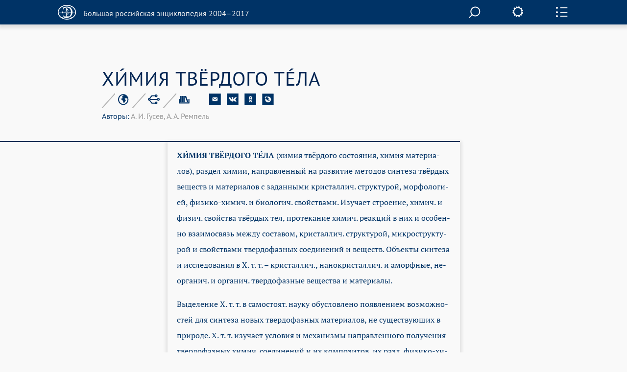

--- FILE ---
content_type: text/html; charset=utf-8
request_url: https://old.bigenc.ru/chemistry/text/4666241
body_size: 12866
content:
<!DOCTYPE html><!-- PAGINATION BLOCK --><html>
<head>
	<title>ХИМИЯ ТВЁРДОГО ТЕЛА &bull; Большая российская энциклопедия - электронная версия</title>
	<meta charset="utf-8" />
    <meta name="yandex-verification" content="64b5afaff8f3de14" />
    <meta http-equiv="Content-Type" content="text/html; charset=utf-8" />
    <meta http-equiv="Content-Language" content="ru" />
    <meta name="description" content="ХИМИЯ ТВЁРДОГО ТЕЛА, Большая российская энциклопедия - электронная версия"/>
	<link href="/lib/j/bootstrap/css/bootstrap.min.css" rel="stylesheet" type="text/css" />
    <script type="text/javascript" src="/lib/j/underscore-min.js"></script>
	<link href="/css/all.css?ssa=4573-42137886-12" rel="stylesheet" type="text/css"/>
<link href="/css/print.css" rel="stylesheet" type="text/css" media="print" />
	<meta name="viewport" content="target-densitydpi=device-dpi, width=device-width, initial-scale=1.0, user-scalable=yes">
	<script type="text/javascript" src="/lib/j/jquery.min.js"></script>
	<script type="text/javascript" src="/lib/j/bootstrap/js/bootstrap.min.js"></script>
    <script type="text/javascript" src="https://cdnjs.cloudflare.com/ajax/libs/mathjax/2.7.1/MathJax.js?config=TeX-MML-AM_HTMLorMML"></script>
    
    <script type="text/javascript" src="/lib/j/json2.js"></script>
    <script type="text/javascript" src="/j/sly.min.js"></script>
    <script type="text/javascript" src="/j/jquery.touchSwipe.min.js"></script>
    <script type="text/javascript" src="/j/jquery.main.js?v=121.3231.4"></script>
    <!--[if lte IE 9]><link rel="stylesheet" href="/css/ie.css" type="text/css" /><![endif]-->
    <!--[if lte IE 8]><script type="text/javascript" src="/j/ie.js"></script><![endif]-->
    <script type="text/javascript" src="/lib/queex-ui/ui.js"></script>
    <script type="text/javascript" src="/j/site.js?v=121.677.44"></script>
    <!-- Autocomplete for search -->
    <script type="text/javascript" src="/j/autocomplete.js"></script>

    <!-- JQuery UI -->
    <script src="https://cdnjs.cloudflare.com/ajax/libs/jqueryui/1.12.1/jquery-ui.min.js"></script>
    <link rel="stylesheet" href="https://code.jquery.com/ui/1.10.4/themes/flick/jquery-ui.css">
    <script src="https://cdnjs.cloudflare.com/ajax/libs/jqueryui-touch-punch/0.2.3/jquery.ui.touch-punch.min.js"></script>

    <!-- JQuery Slick CSS -->
    <link rel='stylesheet prefetch' href='https://cdn.jsdelivr.net/jquery.slick/1.6.0/slick.css'>

    <!-- Slider pips -->
    <link rel="stylesheet" href="https://cdnjs.cloudflare.com/ajax/libs/jQuery-ui-Slider-Pips/1.11.4/jquery-ui-slider-pips.min.css" />
    <script src="https://cdnjs.cloudflare.com/ajax/libs/jQuery-ui-Slider-Pips/1.11.4/jquery-ui-slider-pips.min.js"></script>

    <!-- Clipboard.js -->
    <script src="https://cdnjs.cloudflare.com/ajax/libs/clipboard.js/1.7.1/clipboard.min.js"></script>


<link href="/css/article-fonts.css" rel="stylesheet" type="text/css"/>

    <script type="text/x-mathjax-config">
        MathJax.Hub.Config({
          tex2jax: { inlineMath: [['$','$'], ['\\(','\\)']], displayMath: [['$$','$$'], ['\\[','\\]']], processEscapes: true },
          TeX: { extensions: [ 'mhchem.js' , "AMSmath.js", "AMSsymbols.js" ] }
        });
    </script>
	<script type="text/javascript">
		var PATH = '';
		var AUTH_PATH = '/user';</script>
<script src="/j/drag-on.js"></script>
<script src="/j/jquery.cookie.js"></script>
<script type="text/javascript" src="/j/charchem.js"></script>
<link type="text/css" rel="stylesheet" href="/j/easychem.css" />

<script type="text/javascript" src="/j/article_page.js"></script><!-- Site icons -->

<link rel="apple-touch-icon" sizes="180x180" href="/apple-touch-icon.png">
<link rel="icon" type="image/png" sizes="32x32" href="/favicon-32x32.png">
<link rel="icon" type="image/png" sizes="16x16" href="/favicon-16x16.png">
<link rel="manifest" href="/site.webmanifest">
<link rel="mask-icon" href="/safari-pinned-tab.svg" color="#5bbad5">
<meta name="msapplication-TileColor" content="#2d89ef">
<meta name="theme-color" content="#ffffff">

</head>
<body class="small-font noimage">
  <div id="wrapper">
	
<header id="header" class="article-header">
  <div class="item-container">
     <strong class="logo">
       <a href="/"><em></em><span>Большая российская энциклопедия 2004–2017</span></a>
     </strong>

     <div class="nav-container-desktop2">
         <div class="xsearch-opener flying2">
            <div class="srch-opener"></div>
         </div>
     </div>
     <div class="settings">
        <span class="settings-opener"></span>
        <div class="settings-drop">
          <div class="fontChange">
              <input type="range"
                     class="size-chs"
                     min="1"
                     max="3"
                     step="1"
                     />
              <ul class="size-choosing">
                  <li class="small"><a href="#">a</a>
                  </li>
                  <li class="average active"><a href="#">a</a>
                  </li>
                  <li class="big"><a href="#">a</a>
                  </li>
              </ul>
          </div>
          <ul class="services">
             <li><span><a href="/pdf/4666241">Загрузить PDF</a></span> <div class="visual"><img src="/img/file.svg" width="26" height="35" alt="image description"></div></li>
             <li><span><a href="#" onclick="window.print(); return false;">Распечатать</a></span> <div class="visual"><img src="/img/printer.svg" width="41" height="36" alt="image description"></div></li>
          </ul>
        </div>
     </div>
     <div class="side-panel-frame">
         <span class="panel-opener"></span>
     </div>
  </div>
  
<div class="side-panel">
  <div class="side-panel-inner">
    <div class="slidee">
      <div class="inner">
          <ul class="panel-nav toc">
            <li><a href="#para-5008899" data-id="5008899">Историческая справка</a></li>
          
            <li><a href="#para-5008906" data-id="5008906">Практическое значение</a></li>
          </ul>
       
          <ul class="panel-nav change toc">
            <li><a href="#litra"seealso data-link="litra">Библиография</a></li>
</ul>
       <div class="share-block">
            <span class="item-title">Поделитесь с друзьями</span>
            <ul class="share-list" style="margin-left: 0px;">
               <li><a href="#" onclick="return emailArticleLink(4666241);"><img src="/img/e-mail2.svg" width="24" height="24" alt=""></a></li>
               <li><a href="http://vkontakte.ru/share.php?url=http%3A//old.bigenc.ru/chemistry/text/4666241"><img src="/img/vk2.svg" width="24" height="24" alt=""></a></li>
               <li><a href="http://www.odnoklassniki.ru/dk?st.cmd=addShare&st.s=1&st._surl=http%3A//old.bigenc.ru/chemistry/text/4666241"><img src="/img/ok2.svg" width="24" height="24" alt=""></a></li>
               <li><a href="http://www.livejournal.com/update.bml?subject=%D0%A5%D0%98%CC%81%D0%9C%D0%98%D0%AF%20%D0%A2%D0%92%D0%81%D0%A0%D0%94%D0%9E%D0%93%D0%9E%20%D0%A2%D0%95%CC%81%D0%9B%D0%90&event=%3Ca%20href%3D%22http%3A//old.bigenc.ru/chemistry/text/4666241%22%3E%D0%A5%D0%98%CC%81%D0%9C%D0%98%D0%AF%20%D0%A2%D0%92%D0%81%D0%A0%D0%94%D0%9E%D0%93%D0%9E%20%D0%A2%D0%95%CC%81%D0%9B%D0%90%3C/a%3E&prop_taglist=БРЭ"><img src="/img/note2.svg" width="24" height="24" alt=""></a></li>
            </ul>
          </div>
          <div class="subscribing">
            <span class="item-title" style="padding-bottom: 0px;">Подпишитесь на наши новости</span>
            <form action="/subscribe" class="news-form" onsubmit="return subscribe(this)" style="padding-right: 54px;margin-top: 30px;">
               <fieldset>
                 <div class="form-frame" style="margin-left: 0px;">
                   <input class="text" type="text" name="email" placeholder="Ваш Email" />
                      <div class="btn-subscribe">
                         <input type="submit" value="" />
                      </div>
                 </div>
               </fieldset>
            </form>
          </div>
          <div class="back">
              <span class="item-title">Вернуться к началу с статьи</span>
              <a href="#" class="up">up</a>
          </div>
      </div>
    </div>
  </div>
  <div class="item-scroll"><span></span></div>
</div>

</header>

	<div id="main">
			

<div class="fixed-nav-marker">&nbsp;</div>
                <nav id="nav" class="no-indent">
                    <div class="item-container">
                        <ul>
                            <li>
                                <a class="x-nav-opener" href="/rf">РОССИЯ [2004]</a>

							</li>
                            <li>
                                <a class="nav-opener" href="#">РУБРИКИ</a>
                                <div class="drop">
                                    <div class="drop-scroll-frame">
                                        <div class="drop-slidee">
                                            <div class="drop-item">
                                                <div class="drop-frame">
                                                    <ul class="rubrics">

                                                        <li><a href="/section/archeology">Археология</a></li>

                                                        <li><a href="/section/biology">Биология</a></li>

                                                        <li><a href="/section/military_science">Военное дело</a></li>

                                                        <li><a href="/section/world_history">Всемирная история</a></li>

                                                        <li><a href="/section/geography">География</a></li>

                                                        <li><a href="/section/geology">Геология</a></li>

                                                        <li><a href="/section/fine_art">Изобразительное искусство</a></li>

                                                        <li><a href="/section/literature">Литература</a></li>

                                                        <li><a href="/section/mathematics">Математика</a></li>

                                                        <li><a href="/section/medicine">Медицина</a></li>

                                                        <li><a href="/section/music">Музыка</a></li>

                                                        <li><a href="/section/education">Образование</a></li>

                                                        <li><a href="/section/domestic_history">Отечественная история</a></li>

                                                        <li><a href="/section/political_science">Политология</a></li>

                                                        <li><a href="/section/psychology">Психология</a></li>

                                                        <li><a href="/section/religious_studies">Религиоведение</a></li>

                                                        <li><a href="/section/agriculture">Сельское хозяйство</a></li>

                                                        <li><a href="/section/sociology">Социология</a></li>

                                                        <li><a href="/section/sport">Спорт</a></li>

                                                        <li><a href="/section/theatre_and_cinema">Театр и кино</a></li>

                                                        <li><a href="/section/technology_and_technique">Технологии и техника</a></li>

                                                        <li><a href="/section/physics">Физика</a></li>

                                                        <li><a href="/section/philosophy">Философия</a></li>

                                                        <li><a href="/section/chemistry">Химия</a></li>

                                                        <li><a href="/section/economics">Экономика</a></li>

                                                        <li><a href="/section/ethnology">Этнология</a></li>

                                                        <li><a href="/section/law">Юриспруденция</a></li>

                                                        <li><a href="/section/linguistics">Языкознание</a></li>

                                                    </ul>
                                                </div>
                                            </div>
                                            <div class="scroll"><span></span></div>
                                        </div>
                                    </div>
                                </div>
                            </li>
                            <li>
                                <a class="x-nav-opener" href="/persons">ПЕРСОНАЛИИ</a></li><li>
                                <a class="x-nav-opener" href="/vocabulary">СЛОВАРЬ</a></li>
			    <li>
				<a class="x-nav-opener" href="https://bigenc.ru">НОВАЯ ВЕРСИЯ</a>
			    </li>
                        </ul>
                    </div>
                </nav>

<div id="main">
  
<div style="margin: 0 0 50px"></div>

  <div class="item-container">
     <div class="article-block">
        <div class="article-service">
          <h1>ХИ́МИЯ ТВЁРДОГО ТЕ́ЛА</h1>
          
<div class="service-panel">
   <div class="service-holder">
     <ul class="service-list">
        
     <li>
        <a href="#"><img src="/img/icon8.svg" width="23" height="23" alt="рубрика"></a>

        <div class="service-drop">
           <div class="service-drop-frame">
              <div class="service-drop-inner">
                 <p><span class="drop-title">Рубрика</span>: <a href="/section/3617827">Химия</a></p>
              </div>
           </div>
        </div>

     </li>

        
     <li>
        <a href="#"><img src="/img/icon9.svg" width="24" height="22" alt="родственные статьи"></a>

     </li>

        
     <li style="display: none;">
        <a href="#"><img src="/img/icon10.svg" width="22" height="19" alt="image description"></a>

        <div class="service-drop width3">
           <div class="service-drop-frame">
              <div class="service-drop-inner">
			    
                   <p><span class="drop-title" id="dt-type-id" data-type="paper">В книжной версии</span></p>
                   <p id="bre-meta">Том 34. Москва, 2017, стр. 75-76</p>
			    
              </div>
           </div>
        </div>

    </li>

        <li>
            <a href="#"><img src="/img/icon10.svg" width="22" height="19" alt="image description">
            </a>
            <div class="service-drop width3">
                <div class="service-drop-frame">
                    <div class="service-drop-inner">
                        <p><span class="drop-title" id="dt-type-id" data-type="paper">Скопировать библиографическую ссылку:</span>
                        <hr>
                        </p>
                        <div class="clipboard-container">
                            <p id="label_target_1"></p>
                            <div id="input-group-1" class="input-group">
                                <input readonly="" id="copy_target_1" type="text" class="form-control" value="">
                                <span class="input-group-btn">
                                <button class="btn btn-default" id="copier_target_1" data-clipboard-target="#copy_target_1">
                                <i class="glyphicon glyphicon-copy"></i>
                                </button>
                                </span>
                            </div>
                            <br>
                            <br>
                            <p id="label_target_2"></p>
                            <div id="input-group-2" class="input-group">
                                <input readonly="" id="copy_target_2" type="text" class="form-control" value="">
                                <span class="input-group-btn">
                                <button class="btn btn-default" id="copier_target_2" data-clipboard-target="#copy_target_2">
                                <i class="glyphicon glyphicon-copy"></i>
                                </button>
                                </span>
                            </div>
                        </div>
                    </div>
                </div>
            </div>
        </li>
     </ul>
     <ul class="social-networks">
        <li>
           <a href="#" onclick="return emailArticleLink(4666241);"><img src="/img/e-mail.svg" width="24" height="24" alt=""></a>
        </li>
        <li>
           <a href="http://vkontakte.ru/share.php?url=http%3A//old.bigenc.ru/chemistry/text/4666241"><img src="/img/vk.svg" width="24" height="24" alt=""></a>
        </li>
        <li>
           <a href="http://www.odnoklassniki.ru/dk?st.cmd=addShare&st.s=1&st._surl=http%3A//old.bigenc.ru/chemistry/text/4666241"><img src="/img/ok.svg" width="24" height="24" alt=""></a>
        </li>
        <li>
           <a href="http://www.livejournal.com/update.bml?subject=%D0%A5%D0%98%CC%81%D0%9C%D0%98%D0%AF%20%D0%A2%D0%92%D0%81%D0%A0%D0%94%D0%9E%D0%93%D0%9E%20%D0%A2%D0%95%CC%81%D0%9B%D0%90&event=%3Ca%20href%3D%22http%3A//old.bigenc.ru/chemistry/text/4666241%22%3E%D0%A5%D0%98%CC%81%D0%9C%D0%98%D0%AF%20%D0%A2%D0%92%D0%81%D0%A0%D0%94%D0%9E%D0%93%D0%9E%20%D0%A2%D0%95%CC%81%D0%9B%D0%90%3C/a%3E&prop_taglist=БРЭ"><img src="/img/note.svg" width="24" height="24" alt=""></a>
        </li>
     </ul>
   </div>
 <div style="position: relative"><span class="service-text"><span id="authors"><span style="color:#036">Авторы: </span>А. И. Гусев, А. А. Ремпель</span></span>
 </div>
 </div>

        </div>
        <div class="small-container article-container">

<html><head></head><body><p class="Слово type-"><span class="b- f-9 fi--142 font_n-9 lang-1024 sl-201 type-blackword">ХИ́МИЯ ТВЁРДОГО ТЕ́ЛА</span> (хи­мия твёр­до­го со­стоя­ния, хи­мия ма­те­риа­лов), раз­дел хи­мии, на­прав­лен­ный на раз­ви­тие ме­то­дов син­те­за твёр­дых ве­ществ и ма­те­риа­лов с за­дан­ны­ми кри­стал­лич. струк­ту­рой, мор­фо­ло­ги­ей, фи­зи­ко-хи­мич. и био­ло­гич. свой­ст­ва­ми. Изу­ча­ет строе­ние, хи­мич. и фи­зич. свой­ст­ва твёр­дых тел, про­те­ка­ние хи­мич. ре­ак­ций в них и осо­бен­но взаи­мо­связь ме­ж­ду со­ста­вом, кри­стал­лич. струк­ту­рой, мик­ро­струк­ту­рой и свой­ст­ва­ми твер­до­фаз­ных со­еди­не­ний и ве­ществ. Объ­ек­ты син­те­за и ис­сле­до­ва­ния в Х. т. т. – кри­стал­лич., на­нок­ри­стал­лич. и аморф­ные, не­ор­га­нич. и ор­га­нич. твер­до­фаз­ные ве­ще­ст­ва и ма­те­риа­лы. </p></body></html>

<html><head></head><body><p class="Основной type-"> Вы­де­ле­ние Х. т. т. в са­мо­сто­ят. нау­ку обу­слов­ле­но по­яв­ле­ни­ем воз­мож­но­стей для син­те­за но­вых твер­до­фаз­ных ма­те­риа­лов, не су­ще­ст­вую­щих в при­ро­де. Х. т. т. изу­ча­ет ус­ло­вия и ме­ха­низ­мы на­прав­лен­но­го по­лу­че­ния твер­до­фаз­ных хи­мич. со­еди­не­ний и их ком­по­зи­тов, их разл. фи­зи­ко-хи­мич. свой­ст­ва, осо­бен­но­сти фор­ми­ро­ва­ния мак­ро- и мик­ро­струк­ту­ры не­ор­га­нич., по­ли­мер­ных и ком­по­зиц. ма­те­риа­лов с за­дан­ны­ми и кон­тро­ли­руе­мы­ми улуч­шен­ны­ми экс­плуа­тац. свой­ст­ва­ми. </p></body></html>

<html><head></head><body><p class="Основной type-"> Центр. ме­сто в Х. т. т. за­ни­ма­ют пред­став­ле­ния о де­фект­ной струк­ту­ре и не­сте­хио­мет­рии кри­стал­лич. твёр­дых ве­ществ, а так­же осо­бен­но­стях твер­до­фаз­ной атом­ной и ион­ной диф­фу­зии. Имен­но по­это­му ста­нов­ле­ние Х. т. т. про­ис­хо­ди­ло па­рал­лель­но с раз­ви­ти­ем пред­став­ле­ний о де­фек­тах струк­ту­ры, не­сте­хио­мет­рии, упо­ря­до­че­нии и ра­зу­по­ря­до­че­нии и с ис­поль­зо­ва­ни­ем ме­то­дов кри­стал­ло­гра­фии, кри­стал­ло­хи­мии, кван­то­вой хи­мии, мо­ле­ку­ляр­ной ди­на­ми­ки и ком­пь­ю­тер­но­го мо­де­ли­ро­ва­ния. </p></body></html>

<html><head></head><body><p class="Основной type-"> Осн. на­уч. за­да­чи Х. т. т.: по­строе­ние фа­зо­вых диа­грамм мно­го­ком­по­нент­ных сис­тем на ос­но­ве дан­ных тер­мич. ана­лиза, ди­фрак­ци­он­ных и тер­мо­ди­на­мич. дан­ных, по­лу­чен­ных при разл. темп-рах и дав­ле­ни­ях; ис­сле­до­ва­ние влия­ния де­фек­тов, не­сте­хио­мет­рии и атом­но­го бес­по­ряд­ка на струк­ту­ру и свой­ст­ва твёр­дых ве­ществ, осо­бен­но ок­си­дов, кар­би­дов, нит­ри­дов и халь­ко­ге­ни­дов со сме­шан­ным ти­пом хи­мич. свя­зи; ана­лиз и по­строе­ние диа­грамм ти­па «со­став – струк­ту­ра – свой­ст­ва», обес­пе­чи­ваю­щих направ­лен­ный син­тез твёр­дых ве­ществ с за­дан­ны­ми свой­ст­ва­ми. </p></body></html>

<html><head></head><body><p class="Основной type-"> Х. т. т. яв­ля­ет­ся ком­плекс­ной меж­дис­ци­п­ли­нар­ной на­уч. дис­ци­п­ли­ной, ле­жащей на сты­ке фи­зич. и не­ор­га­нич. хи­мии, фи­зи­ки твёр­до­го те­ла, кри­стал­ло­хи­мии, хи­мич. тер­мо­ди­на­ми­ки и ма­те­риа­ло­ве­де­ния и ис­поль­зую­щей ме­то­ды этих на­ук. При­ме­ня­ет раз­но­об­раз­ные ме­то­ды по­лу­че­ния ма­те­риа­лов: вы­со­ко­тем­пе­ра­тур­ное спе­ка­ние на воз­ду­хе и в ва­куу­ме, са­мо­рас­про­ст­ра­няю­щий­ся вы­со­ко­тем­пе­ра­тур­ный син­тез, тер­мо­ба­рич. и ме­ха­но­хи­мич. син­тез, плаз­мо­хи­мич. син­тез и зон­ную плав­ку, хи­мич. и фи­зич. оса­ж­де­ние из га­зо­вой фа­зы, золь-гель син­тез, хи­мич. оса­ж­де­ние из рас­тво­ров. Х. т. т. ис­поль­зу­ет все фи­зич. и фи­зи­ко-хи­мич. ме­то­ды изу­че­ния твёр­до­го те­ла (оп­тич. мик­ро­ско­пия, маг­не­то­хи­мия, ка­ло­ри­мет­рия, тер­мо­ана­лиз, спек­тро­ско­пия – ульт­ра­фио­ле­то­вая, ви­ди­мая, ин­фра­крас­ная, ра­ма­нов­ская, рент­ге­нов­ская фо­то­элек­трон­ная, Оже), осо­бое вни­ма­ние уде­ля­ет­ся ис­сле­до­ва­нию кри­стал­лич. струк­ту­ры и мик­ро­струк­ту­ры (рент­ге­нов­ская, ней­трон­ная и элек­трон­ная ди­фрак­ция, диф­фуз­ное и ма­ло­уг­ло­вое рас­сея­ние, ЯМР, по­ля­ри­за­ци­он­ная и флуо­рес­цент­ная оп­тич. мик­ро­ско­пия, элек­трон­ная ска­ни­рую­щая и про­све­чи­ваю­щая мик­ро­ско­пия). Элек­трон­ное строе­ние твёр­дых тел изу­ча­ет­ся с при­ме­не­ни­ем объ­ём­ных и по­верх­но­ст­ных экс­пе­рим. ме­то­дов, с по­мо­щью кван­то­во­хи­мич. рас­чё­тов. </p></body></html>

<H2 id="para-5008899">Историческая справка</H2>

<html><head></head><body><p class="Основной type-">Ал­хи­мич. дог­ма «те­ло не дея­тель­но, ес­ли оно не жид­кое» бы­ла ру­ко­во­дя­щей ус­та­нов­кой для хи­ми­ков до кон. 19 в. и за­тор­мо­зи­ла ис­сле­до­ва­ния хи­мич. ре­ак­ций в твёр­дом те­ле. Ос­но­вы Х. т. т. за­ло­жи­ли А. <a class="" data-art="2235966" data-word="Муассан" href="/chemistry/text/2235966"><span class="fs-18 i-">Му­ас­сан</span></a>, впер­вые на­чав­ший ис­сле­до­вать свой­ст­ва твёр­дых ве­ществ при вы­со­кой (до 1000 °C) темп-ре, и Д. К. <a class="" data-art="4682821" data-word="Чернов" href="/technology_and_technique/text/4682821"><span class="fs-18 i-">Чер­нов</span></a>, ус­та­но­вив­ший связь струк­ту­ры и свойств ста­лей и спла­вов с го­ря­чей ме­ха­нич. и тер­мич. об­ра­бот­кой.</p></body></html>

<html><head></head><body><p class="Основной type-"> Тер­мин «хи­мия твёр­дых ве­ществ» ввёл в на­уч. прак­ти­ку в 1902 рос. хи­мик Ф. М. Фла­виц­кий, на­блю­дав­ший про­те­ка­ние твер­до­фаз­ных ре­ак­ций при ме­ха­нич. об­ра­бот­ке по­рош­ков. Со­от­вет­ст­вую­щий анг­лоя­зыч­ный тер­мин «so­lid state che­mi­stry» поя­вил­ся в 1928–30. Наи­боль­ший ин­те­рес к про­бле­мам твер­до­фаз­ных взаи­мо­дей­ст­вий и пре­вра­ще­ний в 1900–1920-х гг. про­яви­ли Н. С. <a class="" data-art="2125711" data-word="Курнаков" href="/chemistry/text/2125711"><span class="fs-18 i-">Кур­на­ков</span></a>, нем. хи­ми­ки Г. Там­ман, К. Ту­бандт. </p></body></html>

<html><head></head><body><p class="Основной type-"> От­кры­тие ди­фрак­ции рент­ге­нов­ских лу­чей (М. <a class="" data-art="2134286" data-word="Лауэ" href="/physics/text/2134286"><span class="fs-18 i-">Ла­уэ</span></a>, 1912), при­ме­не­ние кри­стал­ло­гра­фии и соз­да­ние кри­стал­ло­хи­мии (В. <a class="" data-art="2368343" data-word="Гольдшмидт" href="/chemistry/text/2368343"><span class="fs-18 i-">Гольд­шмидт</span></a>, А. В. <a class="" data-art="4923068" data-word="Шубников" href="/text/4923068"><span class="fs-18 i-">Шуб­ни­ков</span></a>, Н. В. <a class="" data-art="1854330" data-word="Белов" href="/physics/text/1854330"><span class="fs-18 i-">Бе­лов</span></a>), ис­поль­зо­ва­ние фи­зи­ко-хи­мич. ана­ли­за (Н. С. Кур­на­ков) яви­лись важ­ней­ши­ми эта­па­ми ис­то­рич. раз­ви­тия Х. т. т. Важ­ную роль в ста­нов­ле­нии Х. т. т. сыг­ра­ли ра­бо­ты по тео­рии то­чеч­ных де­фек­тов в кри­стал­лах (Я. И. <a class="" data-art="4723582" data-word="Френкель" href="/physics/text/4723582"><span class="fs-18 i-">Френ­кель</span></a>, 1926; В. <a class="" data-art="4945296" data-word="Шоттки" href="/physics/text/4945296"><span class="fs-18 i-">Шотт­ки </span></a>и нем. фи­зи­ко­хи­мик К. Ваг­нер, 1930), по за­ви­си­мо­сти ре­ак­ци­он­ной спо­соб­но­сти твёр­дых тел от ти­па и кон­цен­тра­ции де­фек­тов (К. Ваг­нер, 1930–40), по опи­са­нию твер­до­фаз­ных ре­ак­ций и рав­но­ве­сия де­фек­тов с по­мо­щью ква­зи­хи­мич. ме­то­да (ни­дерл. фи­зи­ки Ф. Крё­гер, Х. Винк, 1956–64), по рас­чё­ту рав­но­вес­ных фа­зо­вых диа­грамм упо­ря­до­чи­ваю­щих­ся сис­тем ме­то­дом ва­риа­ции кла­сте­ров (япон. фи­зик Р. Ки­ку­ти, 1951), тер­мо­ди­на­мич. ме­то­да­ми Termo-Calc и CALPHAD (швед. фи­зик Б. Сунд­ман, 1980), ме­то­дом функ­цио­на­ла па­ра­мет­ров по­ряд­ка (рос. фи­зи­ко­хи­ми­ки А. А. Рем­пель и А. И. Гу­сев, 1988). В СССР офиц. оформ­ле­ние Х. т. т. как са­мо­сто­ят. на­уч. дис­ци­п­ли­ны про­ис­хо­ди­ло в 1960–1980-х гг. и свя­за­но с на­уч. дея­тель­но­стью кол­лек­ти­вов, ру­ко­во­ди­мых В. В. <a class="" data-art="1875603" data-word="Болдыревым" href="/chemistry/text/1875603"><span class="fs-18 i-">Бол­ды­ре­вым</span></a>, Ю. Д. <a class="" data-art="4201346" data-word="Третьяковым" href="/chemistry/text/4201346"><span class="fs-18 i-">Треть­я­ко­вым </span></a>и Г. П. <a class="" data-art="4692124" data-word="Швейкиным" href="/chemistry/text/4692124"><span class="fs-18 i-">Швей­ки­ным</span></a>. </p></body></html>

<html><head></head><body><p class="Основной type-"> Раз­ви­тию Х. т. т. спо­соб­ст­во­ва­ли та­кие от­кры­тые во 2-й пол. 20 в. яв­ле­ния, как вы­со­ко­тем­пе­ра­тур­ная сверх­про­во­ди­мость, су­пер­ион­ная про­во­ди­мость, ги­гант­ское маг­не­то­со­про­тив­ле­ние. При­ме­не­ние ком­пь­ю­тер­ной тех­ни­ки при­ве­ло к по­яв­ле­нию ком­пь­ю­тер­но­го ма­те­риа­ло­ве­де­ния и ком­пь­ю­тер­ной кван­то­вой хи­мии твёр­до­го те­ла. </p></body></html>

<H2 id="para-5008906">Практическое значение</H2>

<html><head></head><body><p class="Основной type-">Раз­ви­тие Х. т. т. идёт в на­прав­ле­нии соз­да­ния ма­те­риа­лов для био­ло­гии и ме­ди­ци­ны, спо­соб­ст­вую­щих со­хра­не­нию здо­ро­вья и улуч­ше­нию ка­че­ст­ва жиз­ни че­ло­ве­ка. С це­лью эф­фек­тив­ной и энер­го­сбе­ре­гаю­щей пе­ре­ра­бот­ки ми­нер. сы­рья раз­ви­ва­ют­ся ме­то­ды «зе­лё­ной» Х. т. т., при­зван­ные со­хра­нить ок­ру­жаю­щую сре­ду. Для ре­ше­ния про­блем эко­ло­гии раз­ра­ба­ты­ва­ют­ся фо­то­ка­та­ли­за­то­ры для очи­ст­ки сточ­ных вод и пром. вы­бро­сов в ат­мо­сфе­ру от вред­ных при­ме­сей. Для эко­номии энер­гии и при­род­ных ре­сур­сов раз­ви­ва­ют­ся ме­то­ды син­те­за и ди­зай­на но­вых ис­точ­ни­ков све­та, сол­неч­ных эле­мен­тов, тер­мо­элек­три­ков, фо­то­ка­та­ли­за­то­ров для по­лу­че­ния во­до­ро­да из во­ды, твер­до­ок­сид­ных мем­бран, твёр­дых элек­тро­ли­тов. Од­но из осн. на­прав­ле­ний совр. раз­ви­тия Х. т. т. – пе­ре­ход к син­те­зу, изу­че­нию и при­ме­не­нию твер­до­фаз­ных ве­ществ и ма­те­риа­лов в на­нострук­ту­ри­ров. со­стоя­нии, к соз­да­нию на­но­тех­но­ло­гий, по­зво­ляю­щих по­лу­чать на­но­ст­рук­ту­ри­ров. ма­те­риа­лы с ато­мар­ной точ­но­стью.</p></body></html>

<html><head></head><body><p class="Основной type-"> Пред­став­ле­ния, раз­ви­вае­мые Х. т. т., на­хо­дят ши­ро­кое при­ме­не­ние в син­те­зе и тех­но­ло­гии но­вых не­ор­га­нич. ма­те­риа­лов (кер­ме­тов, ком­по­зи­тов, сверх­про­вод­ни­ков, су­пер­ион­ных про­вод­ни­ков), мик­ро­элек­тро­ни­ке, на­но­элек­тро­ни­ке, фо­то­ни­ке и био­сен­со­ри­ке. Все раз­де­лы Х. т. т., свя­зан­ные с изу­че­ни­ем раз­ных клас­сов хи­мич. со­еди­не­ний и ве­ществ, име­ют ши­ро­кое прак­тич. при­ме­не­ние. Тра­диц. кон­ст­рукц. и функ­цио­наль­ные ма­те­риа­лы, раз­ра­ба­ты­вае­мые с по­мо­щью Х. т. т., пред­на­зна­че­ны для всех от­рас­лей пром-сти; осо­бо твёр­дые и проч­ные, лег­ко­плав­кие и ту­го­плав­кие ма­те­риа­лы вос­тре­бо­ва­ны об­ра­ба­ты­ваю­щей, стро­ит. и элек­трон­ной пром-стью и пром. от­рас­ля­ми, свя­зан­ны­ми с кос­мич. дея­тель­но­стью. </p></body></html>

<html><head></head><body><p class="Основной type-"> Син­тез и изу­че­ние твер­до­фаз­ных ма­те­риа­лов для ге­те­ро­ген­но­го ка­та­ли­за спо­соб­ст­ву­ют по­яв­ле­нию и раз­ви­тию но­вых хи­мич. тех­но­ло­гий. Ис­сле­до­ва­ния в об­лас­ти твёр­дых элек­тро­ли­тов и су­пер­ион­ных про­вод­ни­ков слу­жат ос­но­вой для раз­ра­бот­ки но­вых ти­пов ак­ку­му­ля­то­ров, сверхъ­ём­ких кон­ден­са­то­ров, то­п­лив­ных эле­мен­тов для во­до­род­ной энер­ге­ти­ки. Соз­да­ние ма­те­риа­лов для тер­мич. па­не­лей и по­лу­про­вод­ни­ко­вых фо­то­элек­трич. пре­об­ра­зо­ва­те­лей на­прав­ле­но на эко­но­мич­ное пре­об­ра­зо­ва­ние сол­неч­ной энер­гии в элек­три­че­ст­во, а при­ме­не­ние но­вых ма­те­риа­лов в све­то­ди­од­ных уст­рой­ст­вах обес­пе­чи­ва­ет эко­но­мию элек­тро­энер­гии. Фор­ми­ро­ва­ние час­тиц за­дан­ных раз­ме­ра и фор­мы са­мых разл. ма­те­риа­лов на­чи­на­ет ак­тив­но ис­поль­зо­вать­ся в та­ких раз­ви­ваю­щих­ся ад­ди­тив­ных тех­но­ло­ги­ях, как 3D-прин­ти­ро­ва­ние и по­слой­ная ру­лон­ная тех­но­ло­гия. Соз­да­ние на­но­струк­ту­ри­ров. ве­ществ и ма­те­риа­лов разл. на­зна­че­ния слу­жит ос­но­вой совр. на­но­элек­тро­ни­ки и фо­то­ни­ки. </p></body></html></div>
     </div>
  </div>
  <div class="accordion-block">
      
  <div class="accordion-item" id="litra">
     <div class="accordion-head">
        <div class="small-container">
           <a class="accordion-opener" href="#">Библиография</a>
        </div>
     </div>
     <div class="expanded">
        <div class="accordion-inner">
           <div class="small-container">
             <div class="text-box">
             
                <html><head></head><body><p class="Библиография type-"> Лит.: <span class="i-">Фла­виц­кий Ф. M.</span> О но­вом ме­то­де ана­ли­ти­че­ских ис­пы­та­ний ме­ж­ду твер­ды­ми ве­ще­ст­ва­ми // Жур­нал Рус­ско­го фи­зи­ко-хи­ми­че­ско­го об­ще­ст­ва. 1902. Т. 34. № 5; <span class="i-">Бол­ды­рев В. В., Ля­хов Н. З., Чу­па­хин А. П.</span> Хи­мия твер­до­го те­ла. М., 1982; <span class="i-">Rao C. N. R., Go­palakrishnan J.</span> New directions in solid state chemistry: structure, synthesis, properties, reactivity and materials design. Camb.; N. Y., 1986; <span class="i-">Gusev A. I., Rempel A. A., Magerl A. J.</span> Disorder and order in strongly nonstoichio­met­ric compounds: transition metal carbides, nitrides and oxides. B.; N. Y., 2001; <span class="i-">Гу­сев А. И.</span> Не­сте­хио­мет­рия, бес­по­ря­док, ближ­ний и даль­ний по­ря­док в твер­дом те­ле. М., 2007; <span class="i-">Яро­слав­цев А. Б.</span> Хи­мия твер­до­го те­ла. М., 2009; <span class="i-">West A. R.</span> Solid state chemistry and its applications. 2nd ed. Chichester, 2014. </p></body></html>
             
             </div>
           </div>
        </div>
     </div>
  </div>

      


      


      
      
  </div>
  <a href="#" class="btn-up"><span>Вернуться к началу</span></a>
</div>

	</div>
	
<div class="modal fade" id="art-link-mail">
  <div class="modal-dialog" style="width: 400px">
     <div class="modal-content">
        <div class="modal-header">
            <button type="button" class="close" data-dismiss="modal" aria-label="Close"><span aria-hidden="true">&times;</span></button>
            <h4>Ссылка на статью на E-mail</h4>
        </div>
        <div class="modal-body">
           <div class="em-line">
               <input class="text" name="email" type="text" placeholder="Ваш Email">
           </div>
           <div class="em-line" style="clear:both">
               <div style="float:left;width:50%">
                    <img class="captcha" src="" width="140" height="50" data-id="" style="margin: 5px;">
               </div>
               <div style="float:left;width:50%">
                    <input class="text" name="captcha" type="text" placeholder="Текст с картинки"><br>
                    <span class="glyphicon glyphicon-repeat" style="cursor: pointer" aria-hidden="true" title="Выберите другую картинку" onClick="changeCaptchaValue(this)"></span> <span class="cpt-help" onClick="changeCaptchaValue(this)">другая картинка</span>
               </div>
           </div>
           <div style="display:none; clear: left" class="message alert alert-danger">
           </div>
        </div>
        <div class="modal-footer" style="clear:left">
            <input type="hidden" name="article" value="4666241" >
            <button type="button" class="btn btn-primary" onclick="return requestEmailLink(this)">Послать</button>
            <button type="button" class="btn btn-default" data-dismiss="modal">Закрыть</button>
        </div>
     </div>
  </div>

</div>

  </div>
  <div id="subscribe-ok" class="modal fade">
      <div class="modal-dialog" style="width: 400px">
           <div class="modal-content">
              <div class="modal-header">
                 <button type="button" class="close" data-dismiss="modal" aria-label="Close"><span aria-hidden="true">&times;</span></button>
                 <h4>Спасибо!</h4>
              </div>
              <div class="modal-body">
              Ваш адрес успешно подписан на рассылку новостей нашего сайта.
              </div>
              <div class="modal-footer">
                 <button type="button" class="btn btn-default" data-dismiss="modal">Закрыть</button>
              </div>
           </div>
      </div>
  </div>
  <div id="subscribe" class="modal fade">
      <div class="modal-dialog" style="width: 400px">
           <div class="modal-content">
              <div class="modal-header">
                 <button type="button" class="close" data-dismiss="modal" aria-label="Close"><span aria-hidden="true">&times;</span></button>
                 <h4>Подписка на рассылку новостей</h4>
              </div>
              <div class="modal-body">
                <div class="em-line">
                   <input class="text" name="email" type="text" placeholder="Ваш Email">
                </div>
                <div class="em-line" style="clear:both">
                   <div style="float:left;width:50%">
                      <img class="captcha" src="" width="140" height="50" data-id="" style="margin: 5px;">
                   </div>
                   <div style="float:left;width:50%">
                   <input class="text" name="captcha" type="text" placeholder="Текст с картинки"><br>
                      <span class="glyphicon glyphicon-repeat" style="cursor: pointer" aria-hidden="true" title="Выберите другую картинку" onClick="changeCaptchaValue(this)"></span> <span class="cpt-help" onClick="changeCaptchaValue(this)">другая картинка</span>
                   </div>
                </div>
                <div style="display: none; clear: left" class="message alert alert-danger"></div>
              </div>
              <div class="modal-footer" style="clear:left">
                 <button type="button" class="btn btn-primary" onclick="return requestSubscription(this)">Подписаться</button>
                 <button type="button" class="btn btn-default" data-dismiss="modal">Закрыть</button>
              </div>
           </div>
      </div>
  </div>
  
<footer id="footer">
  <div class="item-container">
    <div class="footer-nav-holder" style="clear: left">
       <nav class="footer-nav">
           <ul>
    <li><strong class="logo" style="margin-bottom: 50px;">
      <a href="http://mkrf.ru"><div class="mc-logo"><img src="/img/min-cult-logo.svg" width="54" height="59"></div>
      <div class="mc-name"><img src="/img/min-cult-name.svg" width="285" height="38"></div></a>
    </strong></li>
              <li style="clear:left"><a href="/about">О проекте</a></li>
	      <li style="clear:left"><a href="/contacts">Контакты</a></li>
              </ul>
       </nav>
       <div class="holder">

           </div>
    </div>
    <em class="copyright">
    &copy; БРЭ 2004–2017. Все права защищены.&nbsp;</br>
    &nbsp;&nbsp;&nbsp; Главный редактор:&nbsp;&nbsp;Кравец С. Л.
    &nbsp;&nbsp;&nbsp; Телефон редакции: +7-495-917-90-00&nbsp;Email: secretar@greatbook.ru</br>
    &nbsp;&nbsp;&nbsp; Знак информационной продукции: <span style="color:#fbfbfb;">12+</span>
    </em>
  </div>
</footer><div class="popup-holder search-popup">
   <div class="bg">&nbsp;</div>
   <div class="popup">
      <form action="/search" class="search-form">
       <fieldset>
            <div class="search-frame">
                <div class="search__field">
                
                <input class="text" name="q" id="search" onkeyup='startSearch()' type="text"/>
                </div>
                <div class="btn-search">
                    <input type="submit" value="">
                </div>
                <div id='results' class='results'>
                </div>
            </div>

       </fieldset>
      </form>
     <a href="#" onclick="enableScrollBg()" class="btn-close">close</a>
   </div>
</div>


<!-- Google Analytics -->
<script>
  (function(i,s,o,g,r,a,m){i['GoogleAnalyticsObject']=r;i[r]=i[r]||function(){
  (i[r].q=i[r].q||[]).push(arguments)},i[r].l=1*new Date();a=s.createElement(o),
  m=s.getElementsByTagName(o)[0];a.async=1;a.src=g;m.parentNode.insertBefore(a,m)
  })(window,document,'script','https://www.google-analytics.com/analytics.js','ga');

  ga('create', 'UA-261055-7', 'auto');
  ga('send', 'pageview');

</script>

<!-- Yandex.Metrika counter -->
<script type="text/javascript" >
    (function (d, w, c) {
        (w[c] = w[c] || []).push(function() {
            try {
                w.yaCounter36391940 = new Ya.Metrika2({
                    id:36391940,
                    clickmap:true,
                    trackLinks:true,
                    accurateTrackBounce:true,
                    webvisor:true,
                    trackHash:true
                });
            } catch(e) { }
        });

        var n = d.getElementsByTagName("script")[0],
            s = d.createElement("script"),
            f = function () { n.parentNode.insertBefore(s, n); };
        s.type = "text/javascript";
        s.async = true;
        s.src = "https://mc.yandex.ru/metrika/tag.js";

        if (w.opera == "[object Opera]") {
            d.addEventListener("DOMContentLoaded", f, false);
        } else { f(); }
    })(document, window, "yandex_metrika_callbacks2");
</script>
<noscript><div><img src="https://mc.yandex.ru/watch/36391940" style="position:absolute; left:-9999px;" alt="" /></div></noscript>
<!-- /Yandex.Metrika counter -->

<script type="text/javascript">
var _top100q = _top100q || [];
_top100q.push(['setAccount', '4418736']);
_top100q.push(['trackPageviewByLogo', document.getElementById('Rambler-counter')]);

(function(){
  var pa = document.createElement("script"); 
  pa.type = "text/javascript"; 
  pa.async = true;
  pa.src = ("https:" == document.location.protocol ? "https:" : "http:") + "//st.top100.ru/top100/top100.js";
  var s = document.getElementsByTagName("script")[0]; 
  s.parentNode.insertBefore(pa, s);
})();
</script>

<!-- Website data structure for Google Searchbox -->

<script type="application/ld+json">
{
  "@context": "http://schema.org",
  "@type": "WebSite",
  "url": "http://old.bigenc.ru/",
  "potentialAction": {
    "@type": "SearchAction",
    "target": "http://old.bigenc.ru/search?q={search_term}",
    "query-input": "required name=search_term" }
}
</script>

<script type="text/javascript" src="/j/slider.js"></script>
<script src='https://cdn.jsdelivr.net/jquery.slick/1.6.0/slick.min.js'></script>
<script src="/j/slick-slider.js"></script>
</body>
</html>





--- FILE ---
content_type: application/javascript; charset=utf-8
request_url: https://old.bigenc.ru/lib/queex-ui/ui.js
body_size: 41296
content:
if(!window.qwx) { window.qwx = {} } 
+function($) {
	var modalStack = [];
	function modalBox(x,opt) { 
		x.one('shown.bs.modal', function() { 
			modalStack.push(x);
			this.style.zIndex = 1040 + 10 * modalStack.length;
			x.data('focus_in', document.activeElement);
			$(this).find('[autofocus]').focus();
			var prev = modalStack.length == 1 ? null : modalStack[modalStack.length-2];
			if(prev) { 
				var kdwh = $.data(prev[0], "events");
				if(kdwh) kdwh = kdwh.keydown;
				if(kdwh) { 
					x.data('prev_keyha', kdwh[0].handler );
					prev.off('keydown.dismiss.bs.modal');
				}
			}
			x.data('isShown', true);
		});
		x.one('hidden.bs.modal', function() { 
			modalStack.pop();
			var prev = modalStack.length == 0 ? null : modalStack[modalStack.length-1];
			if(prev) {
				prev.on('keydown.dismiss.bs.modal',x.data('prev_keyha') ); 
				$(x.data('focus_in')).focus();
			}
			x.data('isShown', false);
		});
		x.modal(opt);
	}
	$.fn.modalBox = function(option) { 
		if(!option || typeof(option) == 'object') { 
			modalBox($(this), option);
		} else if (option == 'isShown') {
			return $(this).data('isShown');
		} else { 
			$(this).modal(option);
		}
		return this;
	}
	$.fn.makeModal = function(option) { 
		var middle = this;
		var width = option && option.width || '60%';
		var modal = $('<div/>');
		modal.addClass('modal fade messageBox').html(
' <div class="modal-dialog" style="width:' + width + ';"><div class="modal-content"><div class="modal-header">' + 
'		 <h4 class="modal-title"></h4></div><div class="modal-body"></div><div class="modal-footer">' + 
(option && option.okButton ? 
'		 <button type="button" style="float: left;" class="btn ' + (option.okButtonClass || 'btn-primary') + ' btn-save">' + option.okButton + '</button>' : 
 ( option && option.okButtons ? _.map(option.okButtons, function(x) { return '<button type="button" style="float: left;" class="btn ' +  (_.escape(x.btnClass) || 'btn-primary btn-save') + '">' + x.label + '</button>'} ).join(' ')
   : ''
 )
) + 
'        <button type="button" class="btn btn-default" data-dismiss="modal">Закрыть</button>' +
'      </div></div></div></div>'
		).appendTo($('body')).find('.modal-body').append(middle);
		if(option && option.title) modal.find('.modal-title').html(option.title);
		return modal;
	}
} (jQuery);
	


+function() { 
	var messageBoxElement;
	function init() { 
		if(!messageBoxElement) 
		messageBoxElement = $('<div/>').addClass('modal fade messageBox').html(
' <div class="modal-dialog" style="width:300px;"><div class="modal-content"><div class="modal-header">' + 
'		 <h4 class="modal-title"></h4></div><div class="modal-body"> </div><div class="modal-footer">' + 
'		 <button type="button" style="display:none; float: left;" class="btn btn-success">Подтвердить</button>' + 
'        <button type="button" class="btn btn-default" data-dismiss="modal">Закрыть</button>' +
'      </div></div></div></div>'
		).appendTo($('body'));
		return messageBoxElement;
	}		
	window.qwx.messageBox = function(title,text,close,style_opt) {
		var div = init();
		var h = div.find('.modal-header'), f=div.find('.modal-footer'), b=div.find('.modal-body');
		if(title) {  h.show().find('.modal-title').html(title); } 
		else  h.hide();
		b.html(text);
		if(style_opt && style_opt.match(/wait/))  b.addClass('waiting'); else b.removeClass('waiting');
		if(style_opt && style_opt.match(/error/)) {
			div.addClass('error'); 
			b.prepend('<span class="glyphicon glyphicon-exclamation-sign" aria-hidden="true"></span>');
		} else {
			div.removeClass('error');
		}
	
		if(close) f.show();
			else  f.hide();
		f.find('.btn-success').hide();
		f.find('.btn-success').off('click');
		div.modalBox({keyboard: close, backdrop: (close ? true: 'static') });
	}
	window.qwx.closeMessageBox = function() { 
		init().modal('hide');
	}
	window.qwx.confirmBox = function(title,text,action) {
		var div = init();
		var h = div.find('.modal-header'), f=div.find('.modal-footer'), b=div.find('.modal-body');
		if(title) {  h.show().find('.modal-title').html(title); } 
		else  h.hide();
		b.html(text);
		b.prepend('<span class="glyphicon glyphicon-question-sign" aria-hidden="true"></span>');
		f.show();
		f.find('.btn-success').show();
		f.find('.btn-success').one('click', function() { action(); div.modal('hide'); });
		div.modalBox({keyboard: true, backdrop:  'static' });
	}
	window.qwxTemplateCache = {};
	window.qwx.t = function(template,vars) { 
		if(template.substr(0,1) == '#') { 
			var t = window.qwxTemplateCache[template.substr(1)];
			if(!t) {
				var el = document.getElementById(template.substr(1));
				if(el) { 
					t = window.qwxTemplateCache[template.substr(1)] = _.template(el.innerHTML);
				} else { 
					console.log('No element ', template);
					return '';
				}
			}	
			return t(vars);
		} else { 
			var t =  _.template(template);
			return t(vars);
		}
	}
	window.qwx.template = function(template) { 
		if(template.substr(0,1) == '#') { 
			var el = document.getElementById(template.substr(1));
			if(el) { 
				return _.template(el.innerHTML);
			} else { 
				console.log('No element ', template);
				return '';
			}
		} else { 
			return _.template(template);
		}
	}
	window.qwx.$t = function(template,vars) {
		var $t = $(qwx.t(template,vars));
		
		$t.find('[ontemplate]').add($t.filter('[ontemplate]')).each(function() { var onl = this.getAttribute('ontemplate'); try { eval(onl); } catch(e) {throw(e)}; });
		return $t;
	}
	window.qwx.args = function(str) {
		this.data = {};
		if(_.isString(str)) { 
			if(str.length>0) { 
				str = str.split('&');
				for(var i=0, l=str.length;i<l;i++) {	
					var t = str[i].split('=');
					this.data[decodeURIComponent(t[0])] = decodeURIComponent(t[1]);
				}
			}
		} else { 
			_.extend(this.data,str);
		}
	}
	window.qwx.args.prototype.serialize = function(){
		var ar = [];
		for(var k in this.data) { if (this.data[k]===null) continue; ar.push(encodeURIComponent(k) + "=" + encodeURIComponent(this.data[k])); }
		return ar.join('&');
	}
	window.qwx.args.prototype.modify = function(new_args){
		if(new_args && _.isArray(new_args)) { 
			for(var i=0,l=new_args.length;i<l;i+=2) this.data[new_args[i]]= new_args[i+1];	 
		} else if(new_args) {
			this.data = _.extend(this.data,new_args);
		}
		return this;
	}
	window.qwx.args.prototype.arg = function(key) { 
		return this.data[key];
	}
	window.qwx.getArgs = function() {
		return new qwx.args(window.location.search.substr(1));
	}
	window.qwx.initialArgs = window.qwx.getArgs();
	window.qwx.pushState   = function(name, args, changeArgs) { 
		var cur_args = qwx.getArgs();
		args = (args===null) ? cur_args: new qwx.args(args);
		history.pushState(cur_args.data, name, "?" + args.modify(changeArgs).serialize() );							
	}

	
	window.qwx.checkbox_wrap = function(sel, false_null) { 
		return new qwx.checkBoxWrapper(sel, false_null);		
	}



}();

function formatSize(size) { 
		var k,u;
		if(size>1e9) { k = 1e-7; u = 'G';
		} else if (size>1e6) { k = 1e-4; u = 'M';
		} else if (size>1e3) { k = 0.1; u = 'k';
		} else {   
			return size + 'b';
		}		
		size = 0.01 * parseInt(size * k);
		return ('' + size).replace(/(\.\d\d)\d+$/, "$1") + u + 'b';
}
window.qwx.ajax = function(opt) { 
	if(opt.block) { 
		qwx.messageBox(null, (opt.block.message ? opt.block.message : 'Подождите...'), false, 'wait');
	}
	$.ajax({
		url: opt.url, 
		contentType: 'application/json',
		data: JSON.stringify(opt.data),
		type: 'POST',
		success: function(r) { 
			if(r.error) {
				// toDo: must-authenticate
					if(opt.error) { 
						opt.error(r);
					} else if(window.ajaxErrorHandler) { 
						window.ajaxErrorHandler(r);
					} else { 					// toDo: format error messages of known types
						qwx.messageBox('Ошибка', r.error, true, 'error');
					}
			} else {
					var rc;
					if(opt.success) {
						if(opt.success == 'reload') { 
							document.location.reload();
						// toDo: other standard actions
						} else {
							rc = opt.success(r);
						}
					} else {
						rc = true;
					}
					if(opt.block && rc) { 
						qwx.closeMessageBox();
					}
			}

		}, 
		error: function(r) { 
			if(opt.error) { 
				opt.error(r);
			} else if(window.ajaxErrorHandler) { 
				window.ajaxErrorHandler(r);
			} else { 
				qwx.messageBox('Ошибка', 'Ошибка на сервере', true, 'error');
			}
		}
	});
};




+function($) {
	var upload_id = 1;
	
	function uploadButton(btn, opt) {
		var activeBtn;
		btn.each(function() {
			var thisbtn = $(this);
			var is_multiple = opt && opt.multiple;
			if(!is_multiple) { 
				is_multiple = thisbtn.attr('multiple');
			}
			var fmn = '#upload_faf' + (is_multiple ? 'm' :'');
			var faf = $(fmn); 
			if (faf.length==0 && btn.length>0) { console.log("No form" + fmn); return; } 
			var upload_func = "cbupload_" + (upload_id++);
			var type_check_regex = thisbtn.attr('filetype') ? new RegExp(thisbtn.attr('filetype')) : null;
			var moveAway;
			var this_is_multiple = is_multiple;
			if(!is_multiple) is_multiple = opt
		
			window[upload_func] = function(fileData) { 
				if(is_multiple) { 
					for(var i=0,l=fileData.length; i<l; i++) { 
						if(type_check_regex) { 
							if(!fileData[i].content_type.match(type_check_regex)) { 
								fileData[i].bad_type = true;
							}
						}
					}
					thisbtn.trigger('postUpload', { files: fileData });
				} else { 
					if(type_check_regex) { 
						if(!fileData[0].content_type.match(type_check_regex)) { 
							qwx.messageBox('Ошибка', thisbtn.attr('typemessage') ? thisbtn.attr('typemessage'): 'Неподходящий тип файла', true, 'error');
							console.log('file type ', fileData[0].content_type, 'does not match',  type_check_regex);
							return;		
						}
					}
					thisbtn.html(fileData[0].name + ' (' + formatSize(fileData[0].size) + ') <input type="hidden" role="f" value=""><input type="hidden" role="n">');
					thisbtn.find("input[role=f]").val(fileData[0].path);
					thisbtn.find("input[role=n]").val(fileData[0].name);
					thisbtn.trigger('postUpload', fileData[0]);
				}
			}
			thisbtn.mouseover(function() {
				moveAway = false;
				activeBtn = thisbtn;
				var pos = thisbtn.offset();
				var browser_correction = 0;
				var base = { left: 0, top: 0 };
				faf.parent().find('input[name=cb]').val(upload_func);
				faf.css({
					left: pos.left - base.left + browser_correction + 'px',  top: pos.top - base.top + 'px'
				});
			});
			thisbtn.mouseout(function() { moveAway = true; setTimeout(function() { if(moveAway) { moveAway=false; faf.css({left:'-555px'}); } }, 500); });
			faf.mouseover(function(){ moveAway = false;});
			faf.mouseout( function(){ moveAway = true;  setTimeout(function() { if(moveAway) { moveAway=false; faf.css({left:'-555px'}); } }, 500); });
		});
		$('#upload_faf').css('z-index',2000);
		$('#upload_fafm').css('z-index',2000);
	}
	$.fn.uploadButton = function(option) { 
		if(!option || typeof(option) == 'object') { 
			if(this.attr('multiple')) { if(!option) option = {}; option.multiple = true; }
			uploadButton(this , option);
		} else { 
			console.log('option should be {} for uploadButton');
		}
		return this;
	}	
}(jQuery);


$(function() {
	$('button.btn-upload').uploadButton();
});

window.qwx.checkBoxWrapper = function(cb, false_null) { this.cb = $(cb); this.falsenull = false_null } 
window.qwx.checkBoxWrapper.prototype.val = function() { 
	if(arguments.length==0) {
		var v = this.cb.prop('checked');
		return v ? v : this.falsenull ? null : false;
	} else if(arguments.length==1) {
		this.cb.prop('checked',arguments[0]===undefined ? false : arguments[0]);	
		return this.cb;
	}	
}
window.qwx.checkBoxWrapper.prototype.on = function(evtype,hdlr) { 
	if(evtype=='change') { 
		this.cb.on('click', hdlr);
	} else {
		this.cb.on(evtype, hdlr);
	}
}

window.qwx.widget = function(place,opt) { 
	if(!opt) console.log('qwxWidget call without options');
	this.place   = place;
	this.api     = opt.api     || '/user/api';
	var self = this;
	this.apiCall = opt.apiCall || function(method, args, block, cb) { 
		qwx.ajax({
			url:     self.api + '/' + method,
			data:    args,
			block:   block,
			success: cb
		});
	}
};

window.qwx.list = function(place,opt) { 
	qwx.widget.call(this, place, opt);
	this.pager_place	= opt.pager_place;
	this.cid			= opt.cid;
	this.query			= opt.query          || {};
	this.apiMethod      = opt.apiMethod      || 'mget';
	this.row_template 	= opt.row_template   || '#row_template';
	this.pager_template = opt.pager_template || '#pager_template';
	this.page_size		= opt.page_size || 1000;
	this.pager_opt		= opt.pager_opt ? _.extend({width:5,nav:15},opt.pager_opt) : {width:5,nav:15};
	this.data_prepare_opt   = opt.data_prepare_opt;
	this.preDisplayList = opt.preDisplayList;
	this.postDisplayRow = opt.postDisplayRow;
	this.filterSetBack	= opt.filterSetBack || {};
	this.filterModifier = {};
	this.enableEditor	= opt.enableEditor;
	this.remove         = opt.remove;
	this.editDialog     = opt.editDialog;
	this.postprocessQuery = opt.postprocessQuery;
	this.onBeforeDisplayList = opt.onBeforeDisplayList;
	this.data           = opt.data; // simply load data for custom methods and templates
	this.deleteCid      = opt.deleteCid; //  if main cid is e.g. a view 

	if(opt.filters) { 
		for(var i=0,l=opt.filters.length;i<l;i++) this.registerFilter.apply(this, opt.filters[i]);
	}
	var page_arg   = this.page_arg		= opt.page_arg  ? opt.page_arg : 'page';
	var filter_arg = this.filter_arg	= opt.filter_arg  ? opt.filter_arg : 'F';	
	var list = this;
    if(!opt.ignorePopState) // temporary
    {
	   $(window).on('popstate', function(ev)  {
		   var state = ev.originalEvent.state;
		   if(state==null) state = qwx.initialArgs.data;
		   list.displayList(state[page_arg], list.json2filter(state[filter_arg]), true );
	   });
    }
	
	if (this.editDialog) { 
		var opt = this.editDialog;
		this.postDisplayRow  =  function(el,o) { 
				list.enableRowButtons(el,o);
				if(opt.postDisplayRow) opt.postDisplayRow.call(list, el, o);
		};
		this.enableEditor = function(place,o,success_cb) {
			return list.openEditDialog(o.id, success_cb);
		}
	}
	if(opt.withRowSelection) { 
		this.makeRowSelectable = function(html) {
			html.on('click', function() { $(this).toggleClass('selected'); list.place.trigger('selectionChange', html); });
			html.find('a').on('click', function(ev) { ev.stopPropagation(); return true; });
		};
	}
	var args = qwx.getArgs();
	this.displayList(args.arg(page_arg), this.json2filter(args.arg(filter_arg)), true);	

}

window.qwx.list.prototype = Object.create(window.qwx.widget.prototype);
window.qwx.list.prototype.constructor = window.qwx.list;

window.qwx.list.prototype.openEditDialog = function(obj_id, success_cb, opt) { 
	var self = this;
	return new qwx.editDialog(obj_id, _.extend({
		cid      : this.cid,
		apiCall  : this.apiCall,
		getAfterSave: 1,
		template : '#edit_dialog_template',
		data_prepare_view_opt: this.data_prepare_opt,
		afterSave: function(o) { 
			if(success_cb) {
				success_cb.call(o);
			} else { 
				self.setObject(o,{ifnot: 'reload'});
			}
		}
	}, this.editDialog, opt));
}
window.qwx.list.prototype.json2filter = function(f) { 
	return f ? JSON.parse(f) : {};
}
window.qwx.list.prototype.getData = function (page,filter,cb) { 
	var realFilter = {};
	if(filter) for(var fld in filter) {
		var fm = this.filterModifier[fld];
		realFilter[fld] = fm ? fm(filter[fld]): filter[fld];
	}	
	var query = filter ? _.extend({}, this.query, realFilter) : this.query;
	if(this.postprocessQuery)  this.postprocessQuery(query);
	if(query.__dont_get_data) { 
		cb({list:[],n:0});
	} else { 
		this.apiCall( this.apiMethod, [ this.cid, query, page, this.page_size, this.data_prepare_opt ], null, cb);			
	}
}	

window.qwx.list.prototype.displayList = function(page,filter, filter_set_back) {
	if(!page) page = 1;
	var list = this;
	var postDisplayRow = this.postDisplayRow;
	list.filter = _.extend({},filter);
	if(filter_set_back) list.setBackFilters();
    if(list.onBeforeDisplayList) list.onBeforeDisplayList(list);
	list.place.trigger('beforeDisplayList', { page: page, filter: filter });

	this.getData(page, filter,function(r) { 
		if(list.preDisplayList && !list.preDisplayList(r)) return; 
		list.place.trigger('preDisplayList', { r: r })
			.html('')
			.trigger('selectionChange');
		list.page = page; 
		for(var i=0,l=r.list.length;i<l;i++) { 
			var html = qwx.$t(list.row_template, { o: r.list[i], list: list });
			html.appendTo(list.place);
			if(list.makeRowSelectable) list.makeRowSelectable(html);
			if(postDisplayRow) { 
				postDisplayRow.call(list, html, r.list[i]);
			}
		}
		if(list.pager_place && list.pager_template) { 
			var p = $(list.pager_place).html(qwx.t(list.pager_template, _.extend({ page_size: list.page_size, page: page, page_arg: list.page_arg, n: r.n},list.pager_opt)));
			p.find('a').on('click', function()  {
				var page = this.getAttribute('page');
				qwx.pushState("page " + page,  null, [ list.page_arg, page, list.filter_arg, JSON.stringify(filter)]);
				list.displayList(page,filter);
				return false;
			});
		}
		list.place.trigger('afterDisplayList', { items: r.list });

	});
};
window.qwx.list.prototype.setFilter = function(fld,val) {
	var add = {};
	if (_.isObject(fld)) { 
		add = fld;
	} else {
		add[fld]= _.isBoolean(val) ? val : (_.isNumber(val) || _.isObject(val) || (val && val.length>0)) ? val : null;
	}
	var filter_with_nulls = _.extend({},this.filter, add);
	var filter = this.filter =  _.pick(filter_with_nulls, function(v,k,o) { return (v!==null); } );
	qwx.pushState("filter " ,  null, [ this.page_arg, 1, this.filter_arg, JSON.stringify(filter)]);
	this.displayList(1, filter);
};
window.qwx.list.prototype.setBackFilters = function() {
	for(var fld in this.filterSetBack) { 
		this.filterSetBack[fld](this.filter[fld]);
	}
};
window.qwx.list.prototype.registerFilter = function(fld, filter_fld, modifier, default_value) { 
	// filter_fld should be an object with "val" getter/setter method, and with .on('change',cb) method
	var list = this;
	if(filter_fld[0] && filter_fld[0].tagName =='INPUT' && filter_fld[0].getAttribute('type') == 'checkbox') { //special case of checkbox: process "click" event instead of "change"
		filter_fld.on('click', function() { list.setFilter(fld, filter_fld[0].checked ? 1 : 0);  });
		this.filterSetBack[fld] = function() {
        	var val = list.filter[fld]; 
			if(val===undefined && default_value !== undefined) val=list.filter[fld]=default_value;
			filter_fld[0].checked = (val && val > 0 );
		};
	} else { 
		filter_fld.on('change', function() { list.setFilter(fld, filter_fld.val()); });
		this.filterSetBack[fld] = function() { 
			var val = list.filter[fld]; 
			if(val===undefined && default_value !== undefined) val=list.filter[fld]=default_value;
			filter_fld.val(val); 
		} ;	
	}
	if(modifier) this.filterModifier[fld] = modifier;
};
window.qwx.list.prototype.reload = function() { 
	this.displayList(this.page, this.filter);
};
window.qwx.list.prototype.setObject = function(obj, opt) { 
	var place = document.getElementById('row-' + obj.id);
	if(place) { 
		var new_row = $(qwx.t(this.row_template, { o: obj, list: this }));
		$(place).replaceWith(new_row); 
		if(this.makeRowSelectable) this.makeRowSelectable(new_row);
		if(this.postDisplayRow) { 
			this.postDisplayRow.call(this, new_row, obj );
		}	
		return true;
	} else if (opt.ifnot == 'reload') {
		this.reload();	
	}

	return false;
};
window.qwx.list.prototype.enableRowButtons = function(el, obj) { 
	var self = this;
	el.find('[role=editButton]').on('click', function(e) { 
		e.stopPropagation();
		self.enableEditor(el,obj);
	});
	if(!self.remove) { self.remove = {}; } 
	el.find('[role=deleteButton]').on('click', function(e) {
		e.stopPropagation();
		if(confirm(self.remove.question || 'Delete object?')) { 
			self.apiCall ('delete', [self.deleteCid || self.cid, obj.id], { message: this.remove.message ||'Deleting...' }, function() { 
				el.addClass('deleted-row');
				el.slideUp();
				if(self.postDeleteRow) self.postDeleteRow(el);
				self.place.trigger('afterDeleteRow', { el: el, list: self });
				return true;
			}); 	
		}
	});

};



+function($) {

	function methods(option) { 
		var list = this.data('qwxlist');
		if(option == 'exists') { 
			return list ? true : false; 
		} else if(option == 'widget') { 
			return list ? list : null;
		} 
		if(!list) { console.log("No qwxlist associated with", this); }
		if (option == 'setFilter') {		
			list.setFilter(arguments[1],arguments[2]);
		} else if(option == 'registerFilter') {
			list.registerFilter(arguments[1],arguments[2],arguments[3]);	 
		} else if(option == 'reload') {
			list.reload();	 
		} else if(option == 'setObject') { 
			list.setObject(arguments[1], arguments[2]);
		} else if(option == 'openEditDialog') {
			list.openEditDialog(arguments[1],arguments[2],arguments[3]);
		} else if(option == 'filterSetBack') { 
			list.filterSetBack[arguments[1]] = arguments[2];
		}
		return this;
	}
	$.fn.qwxList = function(option) { 
		if(!option || typeof(option) == 'object') { 
			this.data('qwxlist', new qwx.list(this, option));
		} else {
			return methods.apply(this, arguments);
		}
		return this;
	}
		
}(jQuery);

window.qwx.selectWidget = function(place,opt) { 
	qwx.widget.call(this, place, opt);
	place.attr('role','widget');
	var sel;
	var val = opt.val;
	if(opt.data) {
		this.sel = sel = $('<select/>', opt.attr).appendTo(place.html(''));
		if(opt.null) {
		   $('<option/>',{value:''}).html(opt.null).appendTo(sel);
		}
		for(var i=0,l=opt.data.length;i<l;i++) {
			var d = opt.data[i];
			$('<option/>',{value:d[0],selected:(d[0]==val)}).html(d[1]).appendTo(sel);
		}		
		sel.on('change', function(ev) { 
			var option = sel[0].options[sel[0].selectedIndex];
			var id = option.value; 
			place.trigger('change', id && id != '' ? {id:id, text:option.text} : null); 
			ev.stopPropagation();
			return true;
		});
	}
};
window.qwx.selectWidget.prototype = Object.create(window.qwx.widget.prototype);
window.qwx.selectWidget.prototype.constructor = window.qwx.selectWidget;

window.qwx.selectWidget.prototype.val = function() { 
	if(arguments.length==1) {
		var v = arguments[0];
		if(_.isObject(v)) v = v.id;
		return this.sel.val(v);
	} else { 
		return this.sel.val();
	}
};
window.qwx.selectWidget.prototype.object_val = function() { 
	if(arguments.length==1) {
		var v = arguments[0];
		if(_.isObject(v)) v = v.id;
		return this.sel.val(v);
	} else { 
		var sel = this.sel[0];
		return { id: sel.options[sel.selectedIndex].value, text: sel.options[sel.selectedIndex].text };
	}
};
window.qwx.selectWidget.prototype.focus = function() { 
    this.sel[0].focus();
};

+function($) { 
	$.fn.qwxSelectWidget = function(option) { 
		if(!option || typeof(option) == 'object') { 
			this.data('widget', new qwx.selectWidget(this, option));
		} else {
			var w = this.data('widget');
			if (option == 'val') {		
				return arguments.length == 1 ? w.val() : w.val(arguments[1]);
			} else if (option == 'object_val') {		
				return arguments.length == 1 ? w.object_val() : w.object_val(arguments[1]);
			} else if(option == 'widget') { 
				return w ? w : null;
			} else if(option == 'focus') { 
				w.focus();
			} else { 
				console.log('Method ' + option + ' does not exist in SelectWidget');
			}

		}
		return this;
	}
}(jQuery);

window.qwx.pseudoSelectWidget = function(place,opt) { 
	qwx.widget.call(this, place, opt);
	place.attr('role','widget');
	var sel;
	var val = opt.val;
	this.nullText = opt.nullText;
	var base = $('<div class="dropdown"/>').appendTo(place.html(''));
	var btn  = $('<button class="btn dropdown-toggle" type="button" data-toggle="dropdown" aria-haspopup="true" aria-expanded="true">/').addClass(opt.buttonClass || 'btn-default').appendTo(base);
	$('<span class="selected-option-text"/>').html(opt.nullText).appendTo(btn);
	$('<span class="caret"/>').appendTo(btn);
	var menu = $('<ul class="dropdown-menu pseudo-select"/>').appendTo(base);
	this.menu = menu;
	this.btn  = btn;
	if(opt.data) { 
		menu.html(qwx.t(opt.template, { list: opt.data , el: this})); 
	}
	var self = this;
	if(val) { 
		menu.find('li[data-id=' + val + ']').addClass('selected');
	}
	menu.find('li').on('click', function(ev) {
		if(!$(this).hasClass('not-selectable')) {
			self.value = this.getAttribute('data-id');
			if(self.value == '') self.value = null;
			menu.find('li').removeClass('selected');
			var txt = $(this).addClass('selected').find('label').html();
			btn.find('span.selected-option-text').html( txt );
			place.trigger('change', { id: self.value, el: this, text: txt });
		}
			
	});

};
window.qwx.pseudoSelectWidget.prototype = Object.create(window.qwx.widget.prototype);
window.qwx.pseudoSelectWidget.prototype.constructor = window.qwx.pseudoSelectWidget;

window.qwx.pseudoSelectWidget.prototype.val = function() { 
	if(arguments.length==1) {
		var v = arguments[0];
		if(_.isObject(v)) v = v.id;
		this.value = v;
		var is_set = false;
		var btn = this.btn;
		this.menu.find('li[data-id]').each(function() { 
			if (this.getAttribute('data-id')==v) { 
				btn.find('span.selected-option-text').html( $(this).addClass('selected').find('label').html() );
				is_set = true;
			} else {
				$(this).removeClass('selected'); 
			}
		});
		if(!is_set || v===null) this.btn.find('span.selected-option-text').html(this.nullText);
	} else { 
		return this.value;
	}
};

+function($) { 
	$.fn.qwxPseudoSelectWidget = function(option) { 
		if(!option || typeof(option) == 'object') { 
			this.data('widget', new qwx.pseudoSelectWidget(this, option));
		} else {
			var w = this.data('widget');
			if (option == 'val') {		
				return arguments.length == 1 ? w.val() : w.val(arguments[1]);
			} else if(option == 'widget') { 
				return w ? w : null;
			}
		}
		return this;
	}
}(jQuery);

window.qwx.autocompleteWidget = function(place,opt) { 
	qwx.widget.call(this, place, opt); 
	var val = opt.val;
	this.onSelect   = opt.onSelect;
	this.displayKey = opt.displayKey;
	var sel = this.inp = sel = $('<input type="text" value=""/>', opt.attr).css('width', '100%').appendTo(place.html(''));
    if(opt.inputClassName) sel.addClass(opt.inputClassName);

	place.attr('role','widget');
	sel.typeahead({
		minLength: (opt.minLength || 1), 
		highlight: true, 
		hint: (opt.hint ===null ? true: opt.hint)
		// updater: function (item) {
		 /* do whatever you want with the selected item */
		// 	alert("selected "+item);
		//}
	}, { 
		name : 'autocomplete-' + (opt.name || ''),
		displayKey: (opt.displayKey || 'title'),
		limit: (opt.limit || 5),
		source: function(q,sync_cb,async_cb) { 
			var args = [q];
			if(opt.preprocessQuery) { args = opt.preprocessQuery(args); } 
			qwx.ajax({url: opt.url , data: args, success: function(r) { 
				if(opt.preprocessList) { r.list = opt.preprocessList(q, r.list); }
				async_cb(r.list);
			}});
		},
		templates: {
			suggestion: opt.suggestionHTML
		},
		preprocessQueryForHighlight: opt.preprocessQueryForHighlight
	});

	var state = this.state = null;
	var before;

	place.find('input.tt-input').on('change', function(ev) { 
		ev.stopPropagation(); 
		return true; 
	});
		
	sel.on('typeahead:autocomplete', function(e,d,s,x) { 
	});
	sel.on('typeahead:active', function(e,d,s,x) { 
		state = 'working';
		before = [sel.attr('class'), place.attr('data-value'), sel.val()];
		if(opt.onActivate) opt.onActivate();
	});

	sel.on('typeahead:close', function(e,d,s,x) { 
		if(state != 'selected') { 
			sel.attr('class', before[0]);
			sel.val(before[2]);
			place.attr('data-value', before[1]);
			if(opt.onFail) opt.onFail();
		}
		this.state = '';
	});

	sel.on('typeahead:change', function(e,d,s,x) { 
	});

	sel.on('change', function(e,d,s,x) { 

	});

	sel.on('typeahead:select', function(e,d) { 
		state = 'selected';
		sel.removeClass('autocomplete-bad').addClass('autocomplete-ok');
		place.attr('data-value', d.id);
		if(opt.onSelect) opt.onSelect(d);
		place.trigger('change', d);
	});
	sel.on('typeahead:querychange', function(e,d,s,x) { 	
		state = 'working';
		sel.removeClass('autocomplete-ok').addClass('autocomplete-bad');
		place.attr('data-value', '');
		if(opt.onQueryChanged) opt.onQueryChanged(d);
	});
}
window.qwx.autocompleteWidget.prototype = Object.create(window.qwx.widget.prototype);
window.qwx.autocompleteWidget.prototype.constructor = window.qwx.autocompleteWidget;

window.qwx.autocompleteWidget.prototype.val = function() { 
	if(arguments.length==0) { 
		return this.place.attr('data-value');
	} else { 
		var o = arguments[0];
		this.inp.val(o ? (this.displayKey ? (_.isFunction(this.displayKey) ? this.displayKey(o) : o[this.displayKey] ) : o.title) : '');
		this.inp.typeahead('val', o ? (this.displayKey ? (_.isFunction(this.displayKey) ? this.displayKey(o) : o[this.displayKey] ) : o.title) : '');
		this.inp.addClass('autocomplete-ok');
		this.place.attr('data-value', o ? o.id : null); 
		if(this.onSelect) this.onSelect(o);
	}
};
window.qwx.autocompleteWidget.prototype.close = function() { 
	this.inp.typeahead('close');
};
window.qwx.autocompleteWidget.prototype.focus = function() { 
    this.inp[0].focus();
};




+function($) { 
	$.fn.qwxAutocompleteWidget = function(option) { 
		if(!option || typeof(option) == 'object') { 
			var w = new qwx.autocompleteWidget(this, option);
			this.data('widget', w);
		} else {
			var w = this.data('widget');
			if (option == 'val') {		
				return arguments.length == 1 ? w.val() : w.val(arguments[1]);
			} else if(option == 'widget') { 
				return w ? w : null;
			} else if(option == 'focus') { 
				w.focus();
			} else { 
				console.log('Method ' + option + ' does not exist in AutocompleteWidget');
			}
		}
		return this;
	}
}(jQuery);



window.qwx.labelsWidget = function(place, opt) { 
	qwx.widget.call(this, place, opt); 
	var val     = opt.val;
	this.cid    = opt.cid;
	this.label_fld = opt.label_fld || 'title';
	var w = this.addWidget = opt.addWidget;
	var self = this;
	this.labelplace = $('<div class="labels-list"/>').css('position','relative').appendTo(place.html(''));
	this.val(val, function() { 
    	if(w && w == 'embedded') { 
	    	var addplace = self.embeddedAutocomplete = $('<span class="labels-list-add" style="display: inline-block;"/>').appendTo(self.labelplace);
		    addplace.qwxAutocompleteWidget({
				displayKey: self.label_fld, 
		    	name: _.uniqueId('labelplace_'),
				url: opt.autocompleteURL,
				hint: false,
				preprocessList: function(value, list) {
					if(opt.canCreateNew) { 
						if(!_.some(list, function(x) { return(x[self.label_fld]==value); })) { 
							var newl = {id:'__new__' + _.uniqueId('label_new_'), __label: value, isNew: true};
							newl [ self.label_fld ] = 'Новая метка: ' + value; 				
							list.push(newl);
						}
					}

					var already_selected = self.val(), isSelected = {}, newlist = [];
					for(var i=0,l=already_selected.length;i<l;i++) isSelected[already_selected[i]] = true;
					for(var i=0,l=list.length;i<l;i++) if(!isSelected[list[i].id]) newlist.push(list[i]);
					return newlist;
				}
			});
			w = addplace.qwxAutocompleteWidget('widget');
			self.labelplace.on('resize', function(ev) { 
				addplace.css('width', 0);
				var width = parseInt(self.labelplace.width() - addplace.position().left - 4);
				if(width < 30) { width = 100; }
				addplace.css('width', width + 'px');
				ev.stopPropagation();
			});
			self.labelplace.trigger('resize');
			$(window).on('resize', function() { self.labelplace.trigger('resize'); } ); // toDo: remove this handler in destructor
		}
	 	if(w) { 
			w.place.on('change', function(ev,val) { 
				if(val) self.addValue(val.id, val [ val.isNew ?  '__label' : self.label_fld]);
				w.val(null);	w.close();
				self.labelplace.trigger('resize');
			});
		}
	});
}

window.qwx.labelsWidget.prototype = Object.create(window.qwx.widget.prototype);
window.qwx.labelsWidget.prototype.constructor = window.qwx.labelsWidget;

window.qwx.labelsWidget.prototype.addValue = function(id,text) { 
	var item = $('<div class="labels-item"/>').attr('data-id',id) ;
	if(this.embeddedAutocomplete) item.insertBefore(this.embeddedAutocomplete); else item.appendTo(this.labelplace);
	var self = this;
	$('<span class="labels-item-delete glyphicon glyphicon-remove"/>').on('click',function() { 
		item.fadeOut(400, function() {
			item.remove(); self.labelplace.trigger('resize'); 
		} ); 
	}).appendTo(item);
	item.append(text);
}
window.qwx.labelsWidget.prototype.newLabels = function() { 
	var val = [];
	var self = this;
	$('.labels-item',this.labelplace).each(function() { 
		var id = this.getAttribute('data-id');
		if(id.match(/^__new__/)) { 
			var o = { id: id }; 
			o[self.label_fld] = $(this).text().replace(/^\s+|\s+$/,''); 
			val.push(o); 
		}
	});
	return val;
}
window.qwx.labelsWidget.prototype.labels = function() { 
	var val = [];
	var self = this;
	$('.labels-item',this.labelplace).each(function() { 
		var id = this.getAttribute('data-id');
		var o = { id: id }; 
		if(id.match(/^__new__/)) { 
			o.isNew = 1;
		}
		o[self.label_fld] = $(this).text().replace(/^\s+|\s+$/,''); 
		val.push(o); 
	});
	return val;
}
window.qwx.labelsWidget.prototype.val = function() { 
	var place = this.labelplace;
	if(arguments.length==0) { 
		var val = [];
		$('.labels-item',place).each(function() { val.push(this.getAttribute('data-id')); });
		return val;
	} else { 
		var val = arguments[0];
		var cb  = arguments[1];
		place.html('');
		if(val) { 
			var dict = {};
			for(var i=0,l=val.length;i<l;i++) { // todo: check uniqueness
				if (!_.isObject(val[i])) { 
					dict[val[i]] = null;
				}
			}	
			var self = this;
			var setVals = function(arr) { 
				for(var i=0,l=arr.length;i<l;i++) { // todo: check uniqueness
					self.addValue(arr[i].id, arr[i][self.label_fld] );
				}
				if(cb) cb(); 
			};
			if(_.size(dict)>0) { 
				this.apiCall('mget', [ this.cid, { id: { any: _.keys(dict) } }, 1, null, this.data_prepare_opt ], null, function(r) { 
					var list = r.list;
					for(var i=0,l=list.length;i<l;i++) dict[list[i].id] = list[i][self.label_fld];
					var newval = _.filter(_.map(val, function(item) { 
						if (!_.isObject(item)) { 
							if(dict[item]) { 
								var newitem = {id:item};
								newitem[ self.label_fld ] = dict[item];
								return newitem;
							} else {
								return null;
							}
						} else { 
							return item;
						}
					}), function(item) { return !!item });
					setVals(newval);					
				});			
			} else {
				setVals(val);
			}
			
		} else { 
			if(cb) cb();
		}
	}
		

};


+function($) { 
	$.fn.qwxLabelsWidget = function(option) { 
		if(!option || typeof(option) == 'object') { 
			this.data('widget', new qwx.labelsWidget(this, option));
		} else {
			var w = this.data('widget');
			if (option == 'val') {		
				return arguments.length == 1 ? w.val() : w.val(arguments[1]);
			} else if (option == 'newLabels') {
				return w.newLabels();
			} else if (option == 'labels') {
				return w.labels();
			} else if(option == 'widget') { 
				return w ? w : null;
			}
		}
		return this;
	}
}(jQuery);

window.qwx.formatDate = function(isodate) { 
	return isodate ? (new Date(isodate.replace(" ","T").replace(/\..*/,'').replace(/\s?\+\d+$/,''))).toLocaleString() : '';
};
window.qwx.checkbox = function(name,value) { 
	return '<input type="checkbox" name="' + _.escape(name) + '" value="1" ' 
		+ ((value && (typeof(value) != 'object' || value.id  > 0)) ? 'checked' : '' ) 
		+ '>';
};

window.qwx.imageWidget = function(place, opt) { 
	qwx.widget.call(this, place, opt);
	var name      = this.name      = opt.name;
	var uploadURI = this.uploadURI = opt.uploadURI;
	this.fsRoot   = opt.fsRoot;
	place.html('<span role="edit-image" data-field="' + name + '"><span class="imgplace"></span><button class="btn-upload">Загрузить</button></span>');
	var btn = place.find('button.btn-upload');
	btn.uploadButton();

	btn.on('postUpload', function(event, data) {
		btn.parent().find('.imgplace').html('').append($('<img/>').attr({ src:opt.uploadURI + data.path }));
	});
	place.attr('role','widget');
};
window.qwx.imageWidget.prototype = Object.create(window.qwx.widget.prototype);
window.qwx.imageWidget.prototype.constructor = window.qwx.imageWidget;

window.qwx.imageWidget.prototype.val = function() { 
	if(arguments.length==0) {	
		var f = $('input[role=f]', this.place);
		if(f[0]) { 
			var n = $('input[role=n]', this.place);
			return [f.val(), n.val()];
		} else { 
			return null;
		}
	} else if(arguments.length==1) {
		var f = arguments[0];
		if(f) { 
			$('<img/>', { src: this.fsRoot + '/' + f.name_in_storage }).appendTo($('.imgplace', this.place));
		}
	}	
};

+function($) { 
	$.fn.qwxImageWidget = function(option) { 
		if(!option || typeof(option) == 'object') { 
			this.data('widget', new qwx.imageWidget(this, option));
		} else {
			var w = this.data('widget');
			if (option == 'val') {		
				return arguments.length == 1 ? w.val() : w.val(arguments[1]);
			} else if(option == 'widget') { 
				return w ? w : null;
			}

		}
		return this;
	}
}(jQuery);

window.qwx.editDialog = function (id, opt) { 
	qwx.widget.call(this, null, opt);
	this.cid = opt.cid;
	this.data_prepare_opt = opt.data_prepare_opt;
	this.data_prepare_view_opt = opt.data_prepare_view_opt || opt.data_prepare_opt;
	this.fillDialog       = opt.fillDialog;
	this.collectData	  = opt.collectData;
	this.afterSave		  = opt.afterSave;
	this.template         = opt.template;
	this.getAfterSave	  = opt.getAfterSave;
	this.templateOpt      = opt.templateOpt;
	this.validator        = opt.validator;
	var self = this;

	var openModal = function(obj) { 

		var modal = qwx.$t(self.template, {opt:self.templateOpt, o: obj});
		if(!modal.find('.modal-dialog')[0]) { 
			modal = modal.makeModal({okButtonClass: opt.saveButtonClass, okButton:'<span class="glyphicon glyphicon-save"></span>&nbsp;Сохранить', title: opt.title, width: opt.width });
		}

		var dialog = modal.find('.modal-dialog');
		self.obj = obj;
		self.modal = modal;
		modal.modalBox({backdrop: false});
		dialog.find('input[type=text],input[type=number],textarea').each(function() { var n = this.name; this.value = obj[n] ? obj[n] : ''; });
		dialog.find('select').each(function() { var n = this.name; if(n) $(this).val(obj[n] && (typeof obj[n]) == 'object' ? obj[n].id: obj[n] ); });
		dialog.find('input[type=checkbox]').each(function() { this.checked = obj[this.name] && obj[this.name].id > 0 });
		dialog.find('[role=widget]').each(function() { var name = this.getAttribute('name'); $(this).data('widget').val(obj[name]); });

		if(self.fillDialog) self.fillDialog(dialog, obj);
		dialog.find('[autofocus]').focus();
		dialog.data('id', obj.id);
		modal.one('hidden.bs.modal', function() { modal.remove();  });
		modal.find('.btn-save,[role=saveButton]').on('click', function() {
			self.saveDialog(this );
		});
	}
	if(id) { 
		this.apiCall('get', [ this.cid, id, this.data_prepare_opt], null, function(r) { 
			openModal(r.obj);				
		});
	} else { 	
		openModal(_.extend({ id:  '__id_new', __is_new: true}, (opt.defaults || {})));
	}		
	this.saveDialog = function(btn) { 
		var form = this.modal.find('.modal-dialog');
		var attr = opt.addData || {};
		if(self.getAfterSave && self.getAfterSave != 'final' ) {
			attr.__return =  self.data_prepare_view_opt || 1;
		}
		form.find('input[type=text],input[type=number],textarea') .each(function() { attr[this.getAttribute('name')] = this.value; });
		form.find('select').each(function() { attr[this.getAttribute('name')] = this.selectedIndex !== null && this.options[this.selectedIndex] ?  this.options[this.selectedIndex].value: null; });
		form.find('input[type=checkbox]').each(function() { attr[this.getAttribute('name')] = this.checked ? 1 : 0; });
		form.find('[role=widget]').each(function() { attr[this.getAttribute('name')] = $(this).data('widget').val(); });

		var has_err = false;
		form.find('input[type=text][validate-filled]').each(function() { if(!this.value.match(/\S/)) { $(this).addClass('not-filled'); has_err = true; window.qwx.messageBox('Ошибка', 'Не заполнено поле ' + (this.title || this.name), true, 'error'); } else { $(this).removeClass('not-filled'); }  });
		form.find('select[validate-selected]').each(function() { if($(this).val() === null) { $(this).addClass('not-filled'); has_err = true; window.qwx.messageBox('Ошибка', 'Не заполнено поле ' + (this.title || this.name), true, 'error'); } else { $(this).removeClass('not-filled'); }  });
		if(has_err || (self.validator &&  !self.validator(form, attr))) { 
			return false;
		}
		var id = form.data('id');
		var ops = [
			[	'save', self.cid,   id, attr ],
		];
			
		if (self.collectData) self.collectData(form, attr, ops);
		if (self.getAfterSave && self.getAfterSave == 'final') ops.push(['get', self.cid, id, self.data_prepare_view_opt ]);
		self.apiCall("txn" , ops,  { message: self.saveMessage || 'Saving...' }, function(r) {
				self.afterSave(self.getAfterSave == 'final' ? r.result[r.result.length-1] : r.result[0]);
				form.closest('.modal').modal('hide');
				return true;
		});
	};
	return false;
};
window.qwx.editDialog.prototype = Object.create(window.qwx.widget.prototype);
window.qwx.editDialog.prototype.constructor = window.qwx.editDialog;
window.qwx.editDialog.prototype.close = function() { 
		this.modal.modal('hide');
}


--- FILE ---
content_type: image/svg+xml
request_url: https://old.bigenc.ru/img/min-cult-name.svg
body_size: 48546
content:
<?xml version="1.0" encoding="utf-8"?>
<!-- Generator: Avocode 2.4.2-d618096 - http://avocode.com -->
<svg height="38" width="285" xmlns:xlink="http://www.w3.org/1999/xlink" xmlns="http://www.w3.org/2000/svg" viewBox="0 0 285 38">
    <path fill="#fffffe" fill-rule="evenodd" d="M 15.56 11.26 C 15.63 11.9 15.75 12.88 16.52 13.12 C 17.04 13.28 17.5 13.28 17.68 13.28 C 17.77 13.28 17.82 13.3 17.82 13.37 C 17.82 13.48 17.66 13.53 17.45 13.53 L 15.63 13.53 C 15.16 13.53 14.72 13.54 14.47 13.53 C 14.06 13.49 13.92 13.46 13.92 13.32 C 13.92 13.25 14.04 13.21 14.13 13.19 C 14.22 13.18 14.2 12.81 14.16 12.49 L 13.31 3.44 L 13.25 3.44 L 8.88 12.56 C 8.51 13.34 8.46 13.49 8.3 13.49 C 8.17 13.49 8.08 13.32 7.74 12.69 C 7.28 11.83 5.74 8.79 5.66 8.61 C 5.49 8.3 3.5 4.09 3.3 3.61 L 3.23 3.61 L 2.52 11.76 C 2.5 12.04 2.5 12.35 2.5 12.65 C 2.5 12.91 2.69 13.14 2.96 13.19 C 3.26 13.26 3.53 13.28 3.64 13.28 C 3.71 13.28 3.78 13.32 3.78 13.37 C 3.78 13.49 3.67 13.53 3.46 13.53 C 2.8 13.53 1.95 13.48 1.8 13.48 C 1.64 13.48 0.79 13.53 0.3 13.53 C 0.13 13.53 0 13.49 0 13.37 C 0 13.32 0.09 13.28 0.18 13.28 C 0.32 13.28 0.45 13.28 0.71 13.23 C 1.3 13.12 1.36 12.44 1.43 11.77 L 2.71 0.33 C 2.75 0.14 2.8 0.02 2.91 0.02 C 3.01 0.02 3.09 0.09 3.18 0.28 L 8.63 11.32 L 13.88 0.3 C 13.95 0.14 14.02 0.02 14.15 0.02 C 14.27 0.02 14.32 0.16 14.36 0.49 L 15.56 11.26 L 15.56 11.26 Z M 21.02 13.42 C 20.93 14 21.21 14.07 21.45 13.7 L 21.66 13.42 L 23.14 11.55 C 25.35 8.7 27.69 5.95 30.04 3.25 C 30.2 3.05 30.29 3.16 30.29 3.37 L 30.29 8.44 C 30.29 10.12 30.29 11.51 30.2 12.25 C 30.13 12.76 30.04 13.14 29.69 13.21 C 29.53 13.25 29.31 13.28 29.15 13.28 C 29.05 13.28 29.01 13.34 29.01 13.39 C 29.01 13.49 29.1 13.53 29.29 13.53 C 29.83 13.53 30.95 13.48 31.04 13.48 C 31.13 13.48 32.26 13.53 33.24 13.53 C 33.43 13.53 33.52 13.48 33.52 13.39 C 33.52 13.34 33.49 13.28 33.38 13.28 C 33.22 13.28 32.83 13.25 32.58 13.21 C 32.04 13.14 31.94 12.76 31.88 12.25 C 31.79 11.51 31.79 10.12 31.79 8.44 L 31.79 0.51 C 31.88 -0.07 31.6 -0.14 31.36 0.23 C 27.71 4.88 25.21 7.81 22.68 10.7 C 22.61 10.79 22.52 10.77 22.52 10.63 C 22.52 4.84 22.52 2.12 22.55 1.56 C 22.59 0.95 22.73 0.65 23.21 0.56 C 23.43 0.53 23.53 0.51 23.66 0.51 C 23.73 0.51 23.8 0.47 23.8 0.4 C 23.8 0.3 23.71 0.26 23.52 0.26 C 22.98 0.26 21.86 0.32 21.77 0.32 C 21.68 0.32 20.55 0.26 19.75 0.26 C 19.55 0.26 19.47 0.3 19.47 0.4 C 19.47 0.47 19.54 0.51 19.61 0.51 C 19.77 0.51 20.07 0.53 20.21 0.56 C 20.8 0.68 20.95 0.97 20.98 1.56 C 21.02 2.12 20.98 2.61 21.02 5.35 L 21.02 13.42 L 21.02 13.42 Z M 48.92 5.35 C 48.92 2.61 48.92 2.12 48.96 1.56 C 48.99 0.95 49.14 0.65 49.62 0.56 C 49.83 0.53 49.94 0.51 50.06 0.51 C 50.13 0.51 50.21 0.47 50.21 0.4 C 50.21 0.3 50.12 0.26 49.92 0.26 C 49.39 0.26 48.26 0.32 48.17 0.32 C 48.08 0.32 46.96 0.26 46.16 0.26 C 45.96 0.26 45.87 0.3 45.87 0.4 C 45.87 0.47 45.94 0.51 46.01 0.51 C 46.17 0.51 46.48 0.53 46.62 0.56 C 47.21 0.68 47.35 0.97 47.39 1.56 C 47.42 2.12 47.42 2.81 47.42 5.54 L 47.42 5.91 C 47.42 6 47.37 6.02 47.32 6.02 L 39.75 6.02 C 39.7 6.02 39.64 6 39.64 5.91 L 39.64 5.54 C 39.64 2.81 39.64 2.12 39.68 1.56 C 39.72 0.95 39.86 0.65 40.34 0.56 C 40.55 0.53 40.66 0.51 40.79 0.51 C 40.86 0.51 40.93 0.47 40.93 0.4 C 40.93 0.3 40.84 0.26 40.64 0.26 C 40.11 0.26 38.98 0.32 38.9 0.32 C 38.81 0.32 37.68 0.26 36.88 0.26 C 36.68 0.26 36.59 0.3 36.59 0.4 C 36.59 0.47 36.67 0.51 36.74 0.51 C 36.9 0.51 37.2 0.53 37.34 0.56 C 37.93 0.68 38.07 0.97 38.11 1.56 C 38.15 2.12 38.15 2.61 38.15 5.35 L 38.15 8.44 C 38.15 10.12 38.15 11.51 38.06 12.25 C 37.99 12.76 37.9 13.14 37.54 13.21 C 37.38 13.25 37.17 13.28 37.01 13.28 C 36.9 13.28 36.86 13.34 36.86 13.39 C 36.86 13.49 36.95 13.53 37.15 13.53 C 37.68 13.53 38.81 13.48 38.9 13.48 C 38.98 13.48 40.11 13.53 41.09 13.53 C 41.29 13.53 41.38 13.48 41.38 13.39 C 41.38 13.34 41.34 13.28 41.23 13.28 C 41.07 13.28 40.68 13.25 40.43 13.21 C 39.89 13.14 39.79 12.76 39.73 12.25 C 39.64 11.51 39.64 10.12 39.64 8.44 L 39.64 6.79 C 39.64 6.7 39.7 6.69 39.75 6.69 L 47.32 6.69 C 47.37 6.69 47.42 6.72 47.42 6.79 L 47.42 8.44 C 47.42 10.12 47.42 11.51 47.33 12.25 C 47.26 12.76 47.17 13.14 46.82 13.21 C 46.66 13.25 46.44 13.28 46.28 13.28 C 46.17 13.28 46.14 13.34 46.14 13.39 C 46.14 13.49 46.23 13.53 46.42 13.53 C 46.96 13.53 48.08 13.48 48.17 13.48 C 48.26 13.48 49.39 13.53 50.37 13.53 C 50.56 13.53 50.65 13.48 50.65 13.39 C 50.65 13.34 50.62 13.28 50.51 13.28 C 50.35 13.28 49.96 13.25 49.71 13.21 C 49.17 13.14 49.06 12.76 49.01 12.25 C 48.92 11.51 48.92 10.12 48.92 8.44 L 48.92 5.35 L 48.92 5.35 Z M 55.28 13.42 C 55.19 14 55.47 14.07 55.7 13.7 L 55.92 13.42 L 57.4 11.55 C 59.61 8.7 61.95 5.95 64.3 3.25 C 64.46 3.05 64.55 3.16 64.55 3.37 L 64.55 8.44 C 64.55 10.12 64.55 11.51 64.46 12.25 C 64.39 12.76 64.3 13.14 63.94 13.21 C 63.78 13.25 63.57 13.28 63.41 13.28 C 63.3 13.28 63.27 13.34 63.27 13.39 C 63.27 13.49 63.36 13.53 63.55 13.53 C 64.09 13.53 65.21 13.48 65.3 13.48 C 65.39 13.48 66.51 13.53 67.49 13.53 C 67.69 13.53 67.78 13.48 67.78 13.39 C 67.78 13.34 67.74 13.28 67.64 13.28 C 67.48 13.28 67.08 13.25 66.83 13.21 C 66.3 13.14 66.19 12.76 66.14 12.25 C 66.05 11.51 66.05 10.12 66.05 8.44 L 66.05 0.51 C 66.14 -0.07 65.85 -0.14 65.62 0.23 C 61.96 4.88 59.47 7.81 56.93 10.7 C 56.86 10.79 56.77 10.77 56.77 10.63 C 56.77 4.84 56.77 2.12 56.81 1.56 C 56.84 0.95 56.99 0.65 57.47 0.56 C 57.68 0.53 57.79 0.51 57.92 0.51 C 57.99 0.51 58.06 0.47 58.06 0.4 C 58.06 0.3 57.97 0.26 57.77 0.26 C 57.24 0.26 56.11 0.32 56.02 0.32 C 55.93 0.32 54.81 0.26 54.01 0.26 C 53.81 0.26 53.72 0.3 53.72 0.4 C 53.72 0.47 53.79 0.51 53.87 0.51 C 54.03 0.51 54.33 0.53 54.47 0.56 C 55.06 0.68 55.2 0.97 55.24 1.56 C 55.28 2.12 55.24 2.61 55.28 5.35 L 55.28 13.42 L 55.28 13.42 Z M 69.74 6.69 C 69.74 10.74 72.35 13.77 77.79 13.77 C 78.93 13.77 80.29 13.65 81 13.37 C 81.32 13.23 81.36 13.19 81.46 12.86 C 81.64 12.26 81.86 10.74 81.86 10.61 C 81.86 10.47 81.82 10.35 81.73 10.35 C 81.62 10.35 81.59 10.42 81.55 10.61 C 81.5 10.93 81.27 11.7 80.89 12.09 C 80.18 12.81 79.13 12.97 77.79 12.97 C 73.97 12.97 71.35 9.9 71.35 6.54 C 71.35 3.44 72.47 0.68 77.06 0.68 C 79.29 0.68 81.37 1.42 81.37 3.47 C 81.37 3.72 81.39 3.84 81.52 3.84 C 81.66 3.84 81.7 3.58 81.7 2.74 C 81.7 1.72 81.82 0.88 81.82 0.68 C 81.82 0.58 81.78 0.49 81.59 0.49 C 80.91 0.49 79.3 0.02 77.18 0.02 C 71.51 0.02 69.74 3.88 69.74 6.69 L 69.74 6.69 Z M 90.57 1.02 L 92.81 1.05 C 94.53 1.09 94.94 1.49 95.01 2.02 L 95.03 2.21 C 95.04 2.46 95.08 2.51 95.17 2.51 C 95.24 2.51 95.29 2.44 95.29 2.28 C 95.29 2.09 95.35 0.88 95.35 0.35 C 95.35 0.24 95.35 0.14 95.26 0.14 C 95.11 0.14 94.63 0.32 93.49 0.32 L 86.8 0.32 C 86.59 0.32 85.91 0.28 85.39 0.23 C 84.91 0.19 84.73 0.02 84.61 0.02 C 84.54 0.02 84.46 0.24 84.43 0.35 C 84.39 0.49 84.04 2 84.04 2.17 C 84.04 2.28 84.07 2.33 84.13 2.33 C 84.2 2.33 84.25 2.3 84.3 2.16 C 84.36 2.03 84.41 1.91 84.61 1.61 C 84.89 1.19 85.32 1.07 86.43 1.05 L 89.07 1.02 L 89.07 8.44 C 89.07 10.12 89.07 11.51 88.98 12.25 C 88.91 12.76 88.82 13.14 88.46 13.21 C 88.3 13.25 88.09 13.28 87.93 13.28 C 87.82 13.28 87.78 13.34 87.78 13.39 C 87.78 13.49 87.87 13.53 88.07 13.53 C 88.6 13.53 89.73 13.48 89.82 13.48 C 89.91 13.48 91.03 13.53 92.01 13.53 C 92.21 13.53 92.3 13.48 92.3 13.39 C 92.3 13.34 92.26 13.28 92.15 13.28 C 91.99 13.28 91.6 13.25 91.35 13.21 C 90.82 13.14 90.71 12.76 90.66 12.25 C 90.57 11.51 90.57 10.12 90.57 8.44 L 90.57 1.02 L 90.57 1.02 Z M 100.59 1.12 C 100.59 1 100.63 0.97 100.7 0.97 C 101.06 0.97 102.66 1.02 102.77 1.02 C 103.82 1.02 104.25 1.37 104.36 1.6 C 104.46 1.82 104.52 2.12 104.52 2.26 C 104.52 2.39 104.55 2.46 104.64 2.46 C 104.73 2.46 104.77 2.37 104.79 2.28 C 104.82 2.07 104.86 1.3 104.88 1.12 C 104.93 0.63 105.02 0.42 105.02 0.3 C 105.02 0.21 104.98 0.1 104.91 0.1 C 104.84 0.1 104.77 0.18 104.66 0.21 C 104.59 0.23 104.16 0.26 103.88 0.28 C 103.59 0.3 101.77 0.32 99.84 0.32 C 99.75 0.32 98.63 0.26 97.83 0.26 C 97.63 0.26 97.54 0.3 97.54 0.4 C 97.54 0.47 97.61 0.51 97.69 0.51 C 97.85 0.51 98.15 0.53 98.29 0.56 C 98.88 0.68 98.99 0.95 99.04 1.37 C 99.08 1.66 99.1 2.4 99.1 5.35 L 99.1 8.44 C 99.1 10.58 99.06 12 98.97 12.46 C 98.86 12.97 98.77 13.12 98.49 13.21 C 98.33 13.26 98.11 13.28 97.95 13.28 C 97.85 13.28 97.81 13.34 97.81 13.39 C 97.81 13.49 97.9 13.53 98.1 13.53 C 98.49 13.53 99.38 13.48 99.84 13.48 C 100.36 13.48 101.56 13.58 104.25 13.58 C 104.95 13.58 105.09 13.58 105.21 13.12 C 105.3 12.76 105.45 11.56 105.45 11.42 C 105.45 11.3 105.45 11.16 105.34 11.16 C 105.25 11.16 105.21 11.23 105.18 11.42 C 105.05 12.14 104.84 12.49 104.38 12.69 C 103.91 12.88 103.13 12.88 102.66 12.88 C 100.92 12.88 100.59 12.6 100.59 11.44 L 100.59 6.89 C 100.59 6.83 100.63 6.77 100.72 6.77 C 101.02 6.77 102.79 6.81 103.27 6.86 C 103.96 6.93 104.13 7.23 104.2 7.47 C 104.27 7.7 104.27 7.88 104.27 8.05 C 104.27 8.14 104.3 8.21 104.39 8.21 C 104.5 8.21 104.52 8.07 104.52 7.88 C 104.52 7.02 104.73 5.84 104.73 5.77 C 104.73 5.67 104.7 5.63 104.64 5.63 C 104.57 5.63 104.5 5.72 104.38 5.86 C 104.22 6.04 103.96 6.07 103.54 6.11 C 103.13 6.14 100.93 6.14 100.7 6.14 C 100.61 6.14 100.59 6.09 100.59 5.96 L 100.59 1.12 L 100.59 1.12 Z M 109.98 8.44 C 109.98 10.12 109.98 11.51 109.89 12.25 C 109.82 12.76 109.73 13.14 109.37 13.21 C 109.21 13.25 109 13.28 108.84 13.28 C 108.73 13.28 108.69 13.34 108.69 13.39 C 108.69 13.49 108.78 13.53 108.98 13.53 C 109.51 13.53 110.64 13.48 110.69 13.48 C 110.78 13.48 111.91 13.53 112.89 13.53 C 113.08 13.53 113.17 13.48 113.17 13.39 C 113.17 13.34 113.14 13.28 113.03 13.28 C 112.87 13.28 112.48 13.25 112.23 13.21 C 111.69 13.14 111.58 12.76 111.53 12.25 C 111.44 11.51 111.44 10.12 111.44 8.44 L 111.44 1.23 C 111.44 1.05 111.48 0.93 111.58 0.89 C 111.75 0.82 112.05 0.79 112.35 0.79 C 112.76 0.79 113.85 0.72 114.8 1.66 C 115.74 2.61 115.8 3.79 115.8 4.37 C 115.8 5.98 114.44 7.23 112.71 7.23 C 112.33 7.23 112.23 7.25 112.23 7.39 C 112.23 7.47 112.33 7.51 112.42 7.51 C 112.51 7.53 112.71 7.53 112.8 7.53 C 115.33 7.53 117.19 5.84 117.19 3.35 C 117.19 2.42 116.69 1.63 116.29 1.26 C 116.01 1 115.21 0.26 112.98 0.26 C 112.15 0.26 111.12 0.32 110.73 0.32 C 110.59 0.32 109.51 0.26 108.71 0.26 C 108.52 0.26 108.43 0.3 108.43 0.4 C 108.43 0.47 108.5 0.51 108.57 0.51 C 108.73 0.51 109.03 0.53 109.18 0.56 C 109.76 0.68 109.91 0.97 109.94 1.56 C 109.98 2.12 109.98 2.61 109.98 5.35 L 109.98 8.44 L 109.98 8.44 Z M 119.4 6.69 C 119.4 10.74 122 13.77 127.45 13.77 C 128.59 13.77 129.94 13.65 130.66 13.37 C 130.98 13.23 131.01 13.19 131.12 12.86 C 131.3 12.26 131.51 10.74 131.51 10.61 C 131.51 10.47 131.48 10.35 131.39 10.35 C 131.28 10.35 131.24 10.42 131.21 10.61 C 131.16 10.93 130.92 11.7 130.55 12.09 C 129.84 12.81 128.78 12.97 127.45 12.97 C 123.63 12.97 121.01 9.9 121.01 6.54 C 121.01 3.44 122.13 0.68 126.71 0.68 C 128.94 0.68 131.03 1.42 131.03 3.47 C 131.03 3.72 131.05 3.84 131.17 3.84 C 131.32 3.84 131.35 3.58 131.35 2.74 C 131.35 1.72 131.48 0.88 131.48 0.68 C 131.48 0.58 131.44 0.49 131.24 0.49 C 130.57 0.49 128.96 0.02 126.84 0.02 C 121.17 0.02 119.4 3.88 119.4 6.69 L 119.4 6.69 Z M 139.6 1.02 L 141.84 1.05 C 143.55 1.09 143.97 1.49 144.04 2.02 L 144.05 2.21 C 144.07 2.46 144.11 2.51 144.2 2.51 C 144.27 2.51 144.32 2.44 144.32 2.28 C 144.32 2.09 144.38 0.88 144.38 0.35 C 144.38 0.24 144.38 0.14 144.29 0.14 C 144.14 0.14 143.66 0.32 142.52 0.32 L 135.83 0.32 C 135.62 0.32 134.94 0.28 134.42 0.23 C 133.94 0.19 133.76 0.02 133.64 0.02 C 133.57 0.02 133.49 0.24 133.46 0.35 C 133.42 0.49 133.07 2 133.07 2.17 C 133.07 2.28 133.1 2.33 133.16 2.33 C 133.23 2.33 133.28 2.3 133.33 2.16 C 133.39 2.03 133.44 1.91 133.64 1.61 C 133.92 1.19 134.35 1.07 135.46 1.05 L 138.1 1.02 L 138.1 8.44 C 138.1 10.12 138.1 11.51 138.01 12.25 C 137.94 12.76 137.85 13.14 137.49 13.21 C 137.33 13.25 137.12 13.28 136.96 13.28 C 136.85 13.28 136.81 13.34 136.81 13.39 C 136.81 13.49 136.9 13.53 137.1 13.53 C 137.63 13.53 138.76 13.48 138.85 13.48 C 138.94 13.48 140.06 13.53 141.04 13.53 C 141.24 13.53 141.33 13.48 141.33 13.39 C 141.33 13.34 141.29 13.28 141.18 13.28 C 141.02 13.28 140.63 13.25 140.38 13.21 C 139.84 13.14 139.74 12.76 139.68 12.25 C 139.6 11.51 139.6 10.12 139.6 8.44 L 139.6 1.02 L 139.6 1.02 Z M 155.79 9.76 C 155.79 11.63 154.3 13.58 151.25 13.58 C 150.83 13.58 149.02 13.48 148.87 13.48 C 148.78 13.48 147.66 13.53 147.13 13.53 C 146.93 13.53 146.84 13.49 146.84 13.39 C 146.84 13.34 146.88 13.28 146.98 13.28 C 147.14 13.28 147.36 13.26 147.52 13.21 C 147.8 13.12 147.89 12.97 148 12.46 C 148.09 12 148.12 10.58 148.12 8.44 L 148.12 5.35 C 148.12 2.4 148.11 1.66 148.07 1.37 C 148.02 0.95 147.91 0.68 147.32 0.56 C 147.18 0.53 146.88 0.51 146.71 0.51 C 146.64 0.51 146.57 0.47 146.57 0.4 C 146.57 0.3 146.66 0.26 146.86 0.26 C 147.66 0.26 148.78 0.32 148.87 0.32 C 149.3 0.32 150 0.26 150.82 0.26 C 153.74 0.26 154.38 2.02 154.38 2.89 C 154.38 4.33 153.55 5.19 152.71 6.05 C 154.03 6.46 155.79 7.7 155.79 9.76 L 155.79 9.76 Z M 149.55 5.74 C 149.55 5.86 149.59 5.9 149.68 5.93 C 149.78 5.95 150.1 6 150.76 6 C 151.76 6 152.01 5.96 152.39 5.54 C 152.76 5.12 153.03 4.49 153.03 3.77 C 153.03 2.32 152.37 0.75 150.62 0.75 C 150.42 0.75 150.05 0.77 149.77 0.84 C 149.6 0.88 149.55 0.93 149.55 1.04 L 149.55 5.74 L 149.55 5.74 Z M 154.26 10.53 C 154.26 9.47 153.9 7.91 152.53 6.98 C 151.83 6.53 151.26 6.46 150.62 6.46 C 149.57 6.46 149.55 6.47 149.55 6.6 L 149.55 10.86 C 149.55 12.18 149.62 12.49 150.18 12.76 C 150.66 12.98 151.42 13.02 151.75 13.02 C 152.71 13.02 154.26 12.51 154.26 10.53 L 154.26 10.53 Z M 171.76 6.6 C 171.76 10.53 168.94 13.77 164.64 13.77 C 159.75 13.77 157.72 10.04 157.72 6.88 C 157.72 4.04 159.82 0.02 164.75 0.02 C 168.76 0.02 171.76 2.51 171.76 6.6 L 171.76 6.6 Z M 170.05 7.09 C 170.05 2.88 167.44 0.61 164.62 0.61 C 161.65 0.61 159.42 2.54 159.42 6.39 C 159.42 10.47 161.91 13.11 165.12 13.11 C 166.73 13.11 170.05 12.19 170.05 7.09 L 170.05 7.09 Z M 181.88 8.44 C 181.88 10.12 181.88 11.51 181.79 12.25 C 181.72 12.76 181.63 13.14 181.27 13.21 C 181.11 13.25 180.9 13.28 180.74 13.28 C 180.63 13.28 180.59 13.34 180.59 13.39 C 180.59 13.49 180.68 13.53 180.88 13.53 C 181.42 13.53 182.45 13.48 182.59 13.48 C 182.73 13.48 183.77 13.53 184.64 13.53 C 184.84 13.53 184.93 13.48 184.93 13.39 C 184.93 13.34 184.89 13.28 184.79 13.28 C 184.63 13.28 184.34 13.25 184.09 13.21 C 183.55 13.14 183.45 12.76 183.39 12.25 C 183.27 11.23 183.3 10.23 183.3 8.44 L 183.3 6.72 L 183.39 6.72 C 184.25 7.76 188.03 11.77 188.84 12.42 C 189.6 13.02 190.05 13.4 190.99 13.49 C 191.39 13.53 191.73 13.53 192.23 13.53 L 193.13 13.53 C 193.44 13.53 193.53 13.48 193.53 13.39 C 193.53 13.32 193.42 13.28 193.3 13.28 C 193.17 13.28 192.65 13.25 192.19 13.05 C 191.33 12.7 191.03 12.42 189.53 11.05 C 188.8 10.39 185.09 6.61 184.63 6.11 C 185 5.67 188.1 2.68 188.55 2.26 C 189.35 1.51 189.75 1.07 190.48 0.75 C 190.83 0.6 191.21 0.51 191.48 0.51 C 191.62 0.51 191.65 0.47 191.65 0.39 C 191.65 0.3 191.58 0.26 191.39 0.26 C 190.94 0.26 189.76 0.32 189.67 0.32 C 189.25 0.32 188.69 0.26 188.34 0.26 C 188.21 0.26 188.12 0.3 188.12 0.39 C 188.12 0.46 188.19 0.49 188.28 0.53 C 188.43 0.58 188.51 0.68 188.51 0.89 C 188.51 1.19 188.05 1.65 187.55 2.16 C 186.91 2.84 183.68 6.07 183.38 6.4 L 183.3 6.4 L 183.3 5.35 C 183.3 2.61 183.3 2.12 183.34 1.56 C 183.38 0.95 183.52 0.65 184 0.56 C 184.21 0.53 184.32 0.51 184.45 0.51 C 184.52 0.51 184.59 0.47 184.59 0.4 C 184.59 0.3 184.5 0.26 184.3 0.26 C 183.77 0.26 182.73 0.32 182.57 0.32 C 182.47 0.32 181.42 0.26 180.61 0.26 C 180.42 0.26 180.33 0.3 180.33 0.4 C 180.33 0.47 180.4 0.51 180.47 0.51 C 180.63 0.51 180.93 0.53 181.08 0.56 C 181.66 0.68 181.81 0.97 181.84 1.56 C 181.88 2.12 181.88 2.61 181.88 5.35 L 181.88 8.44 L 181.88 8.44 Z M 200.56 12.18 C 200.08 13.4 199.69 14.25 198.82 14.25 C 198.12 14.25 197.6 13.44 197.6 12.51 C 197.6 12.25 197.6 12.18 197.48 12.18 C 197.44 12.18 197.39 12.18 197.35 12.35 C 197.26 12.91 197.23 13.95 197.25 14.55 C 197.25 14.76 197.33 14.88 197.51 14.98 C 197.85 15.18 198.46 15.28 198.74 15.28 C 199.69 15.28 200.55 14.37 201.17 12.86 L 205.54 2.37 C 206.04 1.16 206.34 0.88 206.59 0.72 C 206.93 0.51 207.32 0.51 207.45 0.51 C 207.59 0.51 207.67 0.47 207.67 0.39 C 207.68 0.3 207.57 0.26 207.38 0.26 C 206.86 0.26 206.09 0.32 205.99 0.32 C 205.77 0.32 204.95 0.26 204.24 0.26 C 203.95 0.26 203.85 0.3 203.83 0.4 C 203.83 0.49 203.92 0.51 204.03 0.51 C 204.22 0.51 204.49 0.51 204.7 0.58 C 204.88 0.67 204.92 0.84 204.92 0.98 L 204.65 1.81 C 204.18 3.19 202.22 8.21 201.22 10.67 L 197.21 2.3 C 196.92 1.7 196.76 1.16 196.76 0.95 C 196.76 0.82 196.8 0.68 196.99 0.6 C 197.16 0.53 197.48 0.51 197.67 0.51 C 197.8 0.51 197.85 0.47 197.85 0.39 C 197.85 0.3 197.69 0.26 197.37 0.26 C 196.69 0.26 195.89 0.32 195.71 0.32 C 195.5 0.32 194.48 0.26 193.62 0.26 C 193.34 0.26 193.16 0.28 193.16 0.39 C 193.16 0.46 193.2 0.51 193.3 0.51 C 193.41 0.51 193.71 0.51 193.98 0.58 C 194.61 0.75 194.78 0.98 195.27 1.93 L 200.56 12.18 L 200.56 12.18 Z M 210.13 7.6 L 211.7 2.86 C 211.79 2.6 211.87 2.6 211.96 2.86 L 213.66 7.6 L 213.98 8.46 L 215.64 12.77 C 215.75 13.05 215.64 13.21 215.53 13.25 C 215.46 13.26 215.41 13.3 215.41 13.37 C 215.41 13.48 215.6 13.48 215.94 13.49 C 217.17 13.53 218.47 13.53 218.74 13.53 C 218.94 13.53 219.1 13.49 219.1 13.39 C 219.1 13.3 219.03 13.28 218.92 13.28 C 218.74 13.28 218.47 13.26 218.21 13.18 C 217.83 13.07 217.31 12.79 216.67 11.23 C 215.58 8.56 212.78 1.32 212.52 0.65 C 212.3 0.1 212.23 0.02 212.12 0.02 C 212.02 0.02 211.94 0.12 211.73 0.7 L 207.68 11.6 C 207.36 12.48 207 13.14 206.18 13.25 C 206.04 13.26 205.79 13.28 205.67 13.28 C 205.58 13.28 205.51 13.32 205.51 13.39 C 205.51 13.49 205.61 13.53 205.85 13.53 C 206.68 13.53 207.66 13.48 207.86 13.48 C 208.06 13.48 208.82 13.53 209.25 13.53 C 209.41 13.53 209.52 13.49 209.52 13.39 C 209.52 13.32 209.47 13.28 209.34 13.28 L 209.16 13.28 C 208.86 13.28 208.48 13.12 208.48 12.77 C 208.48 12.46 208.57 12.04 208.73 11.6 L 210.13 7.6 L 210.13 7.6 Z M 229.32 9.76 C 229.32 11.63 227.82 13.58 224.77 13.58 C 224.36 13.58 222.54 13.48 222.4 13.48 C 222.31 13.48 221.19 13.53 220.65 13.53 C 220.46 13.53 220.37 13.49 220.37 13.39 C 220.37 13.34 220.4 13.28 220.51 13.28 C 220.67 13.28 220.89 13.25 221.05 13.21 C 221.4 13.14 221.49 12.76 221.56 12.25 C 221.65 11.51 221.65 10.12 221.65 8.44 L 221.65 5.35 L 221.62 1.56 C 221.6 0.97 221.31 0.67 220.92 0.58 C 220.73 0.53 220.49 0.51 220.37 0.51 C 220.3 0.51 220.23 0.47 220.23 0.4 C 220.23 0.3 220.31 0.26 220.51 0.26 C 221.1 0.26 222.22 0.32 222.31 0.32 C 222.4 0.32 223.53 0.26 224.06 0.26 C 224.26 0.26 224.35 0.3 224.35 0.4 C 224.35 0.47 224.28 0.51 224.2 0.51 C 224.08 0.51 223.97 0.53 223.76 0.56 C 223.28 0.65 223.13 0.95 223.1 1.56 L 223.08 5.74 C 223.08 5.86 223.11 5.9 223.2 5.93 C 223.31 5.95 223.63 6 224.29 6 C 226.18 6 229.32 6.53 229.32 9.76 L 229.32 9.76 Z M 227.79 10.53 C 227.79 9.47 227.43 7.91 226.06 6.98 C 225.04 6.3 224.44 6.47 223.33 6.47 C 223.13 6.47 223.08 6.61 223.08 6.74 L 223.08 7.6 C 223.08 8.95 223.08 11.12 223.1 11.39 C 223.15 12.25 223.15 12.49 223.7 12.76 C 224.19 12.98 224.95 13.02 225.27 13.02 C 226.24 13.02 227.79 12.51 227.79 10.53 L 227.79 10.53 Z M 236.45 1.02 L 238.7 1.05 C 240.42 1.09 240.83 1.49 240.9 2.02 L 240.92 2.21 C 240.93 2.46 240.97 2.51 241.06 2.51 C 241.13 2.51 241.18 2.44 241.18 2.28 C 241.18 2.09 241.24 0.88 241.24 0.35 C 241.24 0.24 241.24 0.14 241.15 0.14 C 241 0.14 240.52 0.32 239.38 0.32 L 232.69 0.32 C 232.48 0.32 231.8 0.28 231.28 0.23 C 230.8 0.19 230.62 0.02 230.5 0.02 C 230.43 0.02 230.35 0.24 230.32 0.35 C 230.28 0.49 229.93 2 229.93 2.17 C 229.93 2.28 229.96 2.33 230.01 2.33 C 230.09 2.33 230.14 2.3 230.19 2.16 C 230.25 2.03 230.3 1.91 230.5 1.61 C 230.78 1.19 231.21 1.07 232.32 1.05 L 234.96 1.02 L 234.96 8.44 C 234.96 10.12 234.96 11.51 234.87 12.25 C 234.8 12.76 234.71 13.14 234.35 13.21 C 234.19 13.25 233.98 13.28 233.81 13.28 C 233.71 13.28 233.67 13.34 233.67 13.39 C 233.67 13.49 233.76 13.53 233.96 13.53 C 234.49 13.53 235.62 13.48 235.71 13.48 C 235.79 13.48 236.92 13.53 237.9 13.53 C 238.1 13.53 238.19 13.48 238.19 13.39 C 238.19 13.34 238.15 13.28 238.04 13.28 C 237.88 13.28 237.49 13.25 237.24 13.21 C 236.71 13.14 236.6 12.76 236.54 12.25 C 236.45 11.51 236.45 10.12 236.45 8.44 L 236.45 1.02 L 236.45 1.02 Z M 249.63 12.18 C 249.14 13.4 248.75 14.25 247.88 14.25 C 247.18 14.25 246.66 13.44 246.66 12.51 C 246.66 12.25 246.66 12.18 246.54 12.18 C 246.5 12.18 246.45 12.18 246.41 12.35 C 246.33 12.91 246.29 13.95 246.31 14.55 C 246.31 14.76 246.4 14.88 246.57 14.98 C 246.92 15.18 247.52 15.28 247.81 15.28 C 248.75 15.28 249.61 14.37 250.23 12.86 L 254.6 2.37 C 255.1 1.16 255.41 0.88 255.65 0.72 C 255.99 0.51 256.39 0.51 256.51 0.51 C 256.65 0.51 256.73 0.47 256.73 0.39 C 256.74 0.3 256.64 0.26 256.44 0.26 C 255.92 0.26 255.16 0.32 255.05 0.32 C 254.84 0.32 254.01 0.26 253.3 0.26 C 253.01 0.26 252.91 0.3 252.89 0.4 C 252.89 0.49 252.98 0.51 253.09 0.51 C 253.28 0.51 253.55 0.51 253.76 0.58 C 253.94 0.67 253.98 0.84 253.98 0.98 L 253.71 1.81 C 253.25 3.19 251.28 8.21 250.28 10.67 L 246.27 2.3 C 245.99 1.7 245.83 1.16 245.83 0.95 C 245.83 0.82 245.86 0.68 246.06 0.6 C 246.22 0.53 246.54 0.51 246.74 0.51 C 246.86 0.51 246.92 0.47 246.92 0.39 C 246.92 0.3 246.75 0.26 246.43 0.26 C 245.75 0.26 244.95 0.32 244.77 0.32 C 244.56 0.32 243.54 0.26 242.69 0.26 C 242.4 0.26 242.22 0.28 242.22 0.39 C 242.22 0.46 242.26 0.51 242.36 0.51 C 242.47 0.51 242.78 0.51 243.04 0.58 C 243.67 0.75 243.85 0.98 244.33 1.93 L 249.63 12.18 L 249.63 12.18 Z M 259.48 8.44 C 259.48 10.12 259.48 11.51 259.39 12.25 C 259.32 12.76 259.23 13.14 258.87 13.21 C 258.71 13.25 258.5 13.28 258.34 13.28 C 258.23 13.28 258.19 13.34 258.19 13.39 C 258.19 13.49 258.28 13.53 258.48 13.53 C 259.01 13.53 260.14 13.48 260.19 13.48 C 260.28 13.48 261.4 13.53 262.39 13.53 C 262.58 13.53 262.67 13.48 262.67 13.39 C 262.67 13.34 262.64 13.28 262.53 13.28 C 262.37 13.28 261.98 13.25 261.72 13.21 C 261.19 13.14 261.08 12.76 261.03 12.25 C 260.94 11.51 260.94 10.12 260.94 8.44 L 260.94 1.23 C 260.94 1.05 260.98 0.93 261.08 0.89 C 261.24 0.82 261.55 0.79 261.85 0.79 C 262.26 0.79 263.35 0.72 264.29 1.66 C 265.24 2.61 265.29 3.79 265.29 4.37 C 265.29 5.98 263.94 7.23 262.21 7.23 C 261.83 7.23 261.72 7.25 261.72 7.39 C 261.72 7.47 261.83 7.51 261.92 7.51 C 262.01 7.53 262.21 7.53 262.3 7.53 C 264.83 7.53 266.69 5.84 266.69 3.35 C 266.69 2.42 266.19 1.63 265.79 1.26 C 265.51 1 264.71 0.26 262.48 0.26 C 261.65 0.26 260.62 0.32 260.23 0.32 C 260.08 0.32 259.01 0.26 258.21 0.26 C 258.01 0.26 257.93 0.3 257.93 0.4 C 257.93 0.47 258 0.51 258.07 0.51 C 258.23 0.51 258.53 0.53 258.67 0.56 C 259.26 0.68 259.41 0.97 259.44 1.56 C 259.48 2.12 259.48 2.61 259.48 5.35 L 259.48 8.44 L 259.48 8.44 Z M 278.6 9.76 C 278.6 11.63 277.1 13.58 274.05 13.58 C 273.65 13.58 271.83 13.48 271.68 13.48 C 271.59 13.48 270.47 13.53 269.94 13.53 C 269.74 13.53 269.65 13.49 269.65 13.39 C 269.65 13.34 269.68 13.28 269.79 13.28 C 269.95 13.28 270.17 13.25 270.33 13.21 C 270.68 13.14 270.77 12.76 270.84 12.25 C 270.93 11.51 270.93 10.12 270.93 8.44 L 270.93 5.35 C 270.93 2.61 270.93 2.67 270.9 1.56 C 270.88 0.97 270.6 0.67 270.2 0.58 C 270 0.53 269.77 0.51 269.65 0.51 C 269.58 0.51 269.51 0.47 269.51 0.4 C 269.51 0.3 269.6 0.26 269.79 0.26 C 270.38 0.26 271.5 0.32 271.59 0.32 C 271.68 0.32 272.81 0.26 273.34 0.26 C 273.54 0.26 273.63 0.3 273.63 0.4 C 273.63 0.47 273.56 0.51 273.48 0.51 C 273.36 0.51 273.25 0.53 273.04 0.56 C 272.56 0.65 272.41 0.95 272.38 1.56 L 272.36 5.74 C 272.36 5.86 272.39 5.9 272.49 5.93 C 272.59 5.95 272.91 6 273.57 6 L 274.14 6 C 276.57 6 278.6 7.37 278.6 9.76 L 278.6 9.76 Z M 277.07 10.53 C 277.07 8.93 276.16 6.58 273.38 6.58 C 272.47 6.58 272.34 6.74 272.36 7.19 L 272.36 7.6 C 272.36 8.95 272.36 11.12 272.38 11.39 C 272.43 12.25 272.43 12.49 272.98 12.76 C 273.47 12.98 274.23 13.02 274.56 13.02 C 275.52 13.02 277.07 12.51 277.07 10.53 L 277.07 10.53 Z M 282.92 5.35 C 282.92 2.61 282.92 2.12 282.96 1.56 C 282.99 0.95 283.14 0.65 283.62 0.56 C 283.83 0.53 283.94 0.51 284.06 0.51 C 284.13 0.51 284.21 0.47 284.21 0.4 C 284.21 0.3 284.12 0.26 283.92 0.26 C 283.38 0.26 282.26 0.32 282.17 0.32 C 282.08 0.32 280.96 0.26 280.37 0.26 C 280.17 0.26 280.09 0.3 280.09 0.4 C 280.09 0.47 280.16 0.51 280.23 0.51 C 280.35 0.51 280.58 0.53 280.78 0.58 C 281.17 0.67 281.35 0.97 281.39 1.56 C 281.42 2.12 281.42 2.61 281.42 5.35 L 281.42 8.44 C 281.42 10.12 281.42 11.51 281.33 12.25 C 281.26 12.76 281.17 13.14 280.82 13.21 C 280.66 13.25 280.44 13.28 280.28 13.28 C 280.17 13.28 280.14 13.34 280.14 13.39 C 280.14 13.49 280.23 13.53 280.42 13.53 C 280.96 13.53 282.08 13.48 282.17 13.48 C 282.26 13.48 283.38 13.53 284.37 13.53 C 284.56 13.53 284.65 13.48 284.65 13.39 C 284.65 13.34 284.62 13.28 284.51 13.28 C 284.35 13.28 283.96 13.25 283.71 13.21 C 283.17 13.14 283.06 12.76 283.01 12.25 C 282.92 11.51 282.92 10.12 282.92 8.44 L 282.92 5.35 L 282.92 5.35 Z M 1.98 30.74 C 1.98 32.42 1.98 33.81 1.89 34.55 C 1.82 35.05 1.73 35.44 1.37 35.51 C 1.21 35.55 0.99 35.58 0.84 35.58 C 0.73 35.58 0.69 35.63 0.69 35.69 C 0.69 35.79 0.78 35.83 0.98 35.83 C 1.51 35.83 2.64 35.77 2.69 35.77 C 2.78 35.77 3.91 35.83 4.89 35.83 C 5.08 35.83 5.17 35.77 5.17 35.69 C 5.17 35.63 5.14 35.58 5.03 35.58 C 4.87 35.58 4.48 35.55 4.23 35.51 C 3.69 35.44 3.58 35.05 3.53 34.55 C 3.44 33.81 3.44 32.42 3.44 30.74 L 3.44 23.52 C 3.44 23.35 3.48 23.22 3.58 23.19 C 3.74 23.12 4.05 23.08 4.35 23.08 C 4.76 23.08 5.85 23.01 6.8 23.96 C 7.74 24.91 7.79 26.08 7.79 26.66 C 7.79 28.28 6.44 29.52 4.71 29.52 C 4.33 29.52 4.23 29.54 4.23 29.68 C 4.23 29.77 4.33 29.8 4.42 29.8 C 4.51 29.82 4.71 29.82 4.8 29.82 C 7.33 29.82 9.19 28.14 9.19 25.64 C 9.19 24.71 8.69 23.93 8.3 23.56 C 8.01 23.29 7.21 22.55 4.98 22.55 C 4.15 22.55 3.12 22.61 2.73 22.61 C 2.58 22.61 1.51 22.55 0.71 22.55 C 0.51 22.55 0.42 22.59 0.42 22.7 C 0.42 22.77 0.5 22.8 0.57 22.8 C 0.73 22.8 1.03 22.82 1.18 22.85 C 1.76 22.98 1.91 23.26 1.94 23.85 C 1.98 24.42 1.98 24.91 1.98 27.65 L 1.98 30.74 L 1.98 30.74 Z M 25.45 28.89 C 25.45 32.82 22.62 36.07 18.32 36.07 C 13.43 36.07 11.4 32.33 11.4 29.17 C 11.4 26.33 13.51 22.31 18.43 22.31 C 22.45 22.31 25.45 24.8 25.45 28.89 L 25.45 28.89 Z M 23.73 29.38 C 23.73 25.17 21.13 22.91 18.31 22.91 C 15.32 22.91 13.09 24.84 13.09 28.68 C 13.09 32.77 15.59 35.41 18.8 35.41 C 20.41 35.41 23.73 34.49 23.73 29.38 L 23.73 29.38 Z M 28.23 28.98 C 28.23 33.04 30.83 36.07 36.28 36.07 C 37.42 36.07 38.77 35.95 39.49 35.67 C 39.81 35.53 39.85 35.49 39.95 35.16 C 40.13 34.56 40.35 33.04 40.35 32.91 C 40.35 32.77 40.31 32.65 40.22 32.65 C 40.11 32.65 40.08 32.72 40.04 32.91 C 39.99 33.23 39.76 34 39.38 34.39 C 38.67 35.11 37.62 35.27 36.28 35.27 C 32.46 35.27 29.83 32.19 29.83 28.84 C 29.83 25.73 30.96 22.98 35.55 22.98 C 37.78 22.98 39.86 23.71 39.86 25.77 C 39.86 26.01 39.88 26.14 40.01 26.14 C 40.15 26.14 40.19 25.87 40.19 25.03 C 40.19 24.01 40.31 23.17 40.31 22.98 C 40.31 22.87 40.28 22.78 40.08 22.78 C 39.4 22.78 37.79 22.31 35.67 22.31 C 30 22.31 28.23 26.17 28.23 28.98 L 28.23 28.98 Z M 42.59 28.98 C 42.59 33.04 45.2 36.07 50.64 36.07 C 51.78 36.07 53.14 35.95 53.85 35.67 C 54.18 35.53 54.21 35.49 54.32 35.16 C 54.5 34.56 54.71 33.04 54.71 32.91 C 54.71 32.77 54.68 32.65 54.58 32.65 C 54.48 32.65 54.44 32.72 54.41 32.91 C 54.35 33.23 54.12 34 53.75 34.39 C 53.03 35.11 51.98 35.27 50.64 35.27 C 46.82 35.27 44.2 32.19 44.2 28.84 C 44.2 25.73 45.32 22.98 49.91 22.98 C 52.14 22.98 54.23 23.71 54.23 25.77 C 54.23 26.01 54.25 26.14 54.37 26.14 C 54.51 26.14 54.55 25.87 54.55 25.03 C 54.55 24.01 54.68 23.17 54.68 22.98 C 54.68 22.87 54.64 22.78 54.44 22.78 C 53.77 22.78 52.16 22.31 50.03 22.31 C 44.36 22.31 42.59 26.17 42.59 28.98 L 42.59 28.98 Z M 58.99 35.72 C 58.9 36.3 59.19 36.37 59.42 36 L 59.63 35.72 L 61.12 33.84 C 63.33 31 65.67 28.24 68.02 25.54 C 68.18 25.35 68.27 25.45 68.27 25.66 L 68.27 30.74 C 68.27 32.42 68.27 33.81 68.18 34.55 C 68.11 35.05 68.02 35.44 67.67 35.51 C 67.5 35.55 67.29 35.58 67.13 35.58 C 67.02 35.58 66.99 35.63 66.99 35.69 C 66.99 35.79 67.08 35.83 67.27 35.83 C 67.81 35.83 68.93 35.77 69.02 35.77 C 69.11 35.77 70.23 35.83 71.22 35.83 C 71.41 35.83 71.5 35.77 71.5 35.69 C 71.5 35.63 71.47 35.58 71.36 35.58 C 71.2 35.58 70.81 35.55 70.56 35.51 C 70.02 35.44 69.91 35.05 69.86 34.55 C 69.77 33.81 69.77 32.42 69.77 30.74 L 69.77 22.8 C 69.86 22.22 69.58 22.15 69.34 22.52 C 65.68 27.17 63.18 30.11 60.65 33 C 60.58 33.09 60.49 33.07 60.49 32.93 C 60.49 27.14 60.49 24.42 60.53 23.85 C 60.56 23.24 60.71 22.94 61.19 22.85 C 61.4 22.82 61.51 22.8 61.63 22.8 C 61.7 22.8 61.77 22.77 61.77 22.7 C 61.77 22.59 61.69 22.55 61.49 22.55 C 60.95 22.55 59.83 22.61 59.74 22.61 C 59.65 22.61 58.53 22.55 57.72 22.55 C 57.53 22.55 57.44 22.59 57.44 22.7 C 57.44 22.77 57.51 22.8 57.58 22.8 C 57.74 22.8 58.05 22.82 58.19 22.85 C 58.78 22.98 58.92 23.26 58.96 23.85 C 58.99 24.42 58.96 24.91 58.99 27.65 L 58.99 35.72 L 58.99 35.72 Z M 76.12 35.72 C 76.03 36.3 76.32 36.37 76.55 36 L 76.76 35.72 C 77.3 35.05 77.78 34.42 78.25 33.84 C 80.46 31 82.8 28.24 85.15 25.54 C 85.31 25.35 85.4 25.45 85.4 25.66 L 85.4 30.74 C 85.4 32.42 85.4 33.81 85.31 34.55 C 85.24 35.05 85.15 35.44 84.8 35.51 C 84.63 35.55 84.42 35.58 84.26 35.58 C 84.15 35.58 84.12 35.63 84.12 35.69 C 84.12 35.79 84.21 35.83 84.4 35.83 C 84.94 35.83 86.06 35.77 86.15 35.77 C 86.24 35.77 87.37 35.83 88.35 35.83 C 88.54 35.83 88.63 35.77 88.63 35.69 C 88.63 35.63 88.6 35.58 88.49 35.58 C 88.33 35.58 87.94 35.55 87.69 35.51 C 87.15 35.44 87.04 35.05 86.99 34.55 C 86.9 33.81 86.9 32.42 86.9 30.74 L 86.9 22.8 C 86.99 22.22 86.71 22.15 86.47 22.52 C 82.82 27.17 80.32 30.11 77.78 33 C 77.71 33.09 77.62 33.07 77.62 32.93 C 77.62 27.14 77.62 24.42 77.66 23.85 C 77.69 23.24 77.83 22.94 78.32 22.85 C 78.53 22.82 78.64 22.8 78.76 22.8 C 78.83 22.8 78.91 22.77 78.91 22.7 C 78.91 22.59 78.82 22.55 78.62 22.55 C 78.09 22.55 76.96 22.61 76.87 22.61 C 76.78 22.61 75.66 22.55 74.86 22.55 C 74.66 22.55 74.57 22.59 74.57 22.7 C 74.57 22.77 74.64 22.8 74.71 22.8 C 74.87 22.8 75.18 22.82 75.32 22.85 C 75.91 22.98 76.05 23.26 76.08 23.85 C 76.12 24.42 76.08 24.91 76.12 27.65 L 76.12 35.72 L 76.12 35.72 Z M 91.22 28.98 C 91.22 33.04 93.82 36.07 99.27 36.07 C 100.41 36.07 101.77 35.95 102.48 35.67 C 102.8 35.53 102.84 35.49 102.94 35.16 C 103.12 34.56 103.34 33.04 103.34 32.91 C 103.34 32.77 103.3 32.65 103.21 32.65 C 103.1 32.65 103.07 32.72 103.03 32.91 C 102.98 33.23 102.75 34 102.37 34.39 C 101.66 35.11 100.6 35.27 99.27 35.27 C 95.45 35.27 92.83 32.19 92.83 28.84 C 92.83 25.73 93.95 22.98 98.53 22.98 C 100.77 22.98 102.85 23.71 102.85 25.77 C 102.85 26.01 102.87 26.14 103 26.14 C 103.14 26.14 103.18 25.87 103.18 25.03 C 103.18 24.01 103.3 23.17 103.3 22.98 C 103.3 22.87 103.27 22.78 103.07 22.78 C 102.39 22.78 100.78 22.31 98.66 22.31 C 92.98 22.31 91.22 26.17 91.22 28.98 L 91.22 28.98 Z M 107.62 30.74 C 107.62 32.42 107.62 33.81 107.53 34.55 C 107.46 35.05 107.37 35.44 107.01 35.51 C 106.85 35.55 106.64 35.58 106.47 35.58 C 106.37 35.58 106.33 35.63 106.33 35.69 C 106.33 35.79 106.42 35.83 106.62 35.83 C 107.15 35.83 108.19 35.77 108.33 35.77 C 108.48 35.77 109.51 35.83 110.38 35.83 C 110.58 35.83 110.67 35.77 110.67 35.69 C 110.67 35.63 110.63 35.58 110.52 35.58 C 110.37 35.58 110.08 35.55 109.83 35.51 C 109.29 35.44 109.19 35.05 109.14 34.55 C 109.04 33.81 109.04 32.42 109.04 30.74 L 109.04 29.02 L 109.14 29.02 C 109.99 30.05 113.77 34.07 114.58 34.72 C 115.35 35.32 115.79 35.71 116.74 35.79 C 117.13 35.83 117.47 35.83 117.97 35.83 L 118.88 35.83 C 119.18 35.83 119.27 35.77 119.27 35.69 C 119.27 35.62 119.16 35.58 119.04 35.58 C 118.91 35.58 118.4 35.55 117.93 35.35 C 117.07 35 116.77 34.72 115.27 33.35 C 114.54 32.68 110.83 28.91 110.37 28.4 C 110.74 27.96 113.84 24.98 114.29 24.56 C 115.09 23.8 115.49 23.36 116.22 23.05 C 116.57 22.89 116.95 22.8 117.22 22.8 C 117.36 22.8 117.4 22.77 117.4 22.68 C 117.4 22.59 117.33 22.55 117.13 22.55 C 116.68 22.55 115.51 22.61 115.42 22.61 C 114.99 22.61 114.43 22.55 114.08 22.55 C 113.95 22.55 113.86 22.59 113.86 22.68 C 113.86 22.75 113.94 22.78 114.02 22.82 C 114.17 22.87 114.26 22.98 114.26 23.19 C 114.26 23.48 113.79 23.94 113.29 24.45 C 112.65 25.14 109.42 28.37 109.12 28.7 L 109.04 28.7 L 109.04 27.65 C 109.04 24.91 109.04 24.42 109.08 23.85 C 109.12 23.24 109.26 22.94 109.74 22.85 C 109.96 22.82 110.06 22.8 110.19 22.8 C 110.26 22.8 110.33 22.77 110.33 22.7 C 110.33 22.59 110.24 22.55 110.05 22.55 C 109.51 22.55 108.48 22.61 108.31 22.61 C 108.21 22.61 107.15 22.55 106.35 22.55 C 106.15 22.55 106.06 22.59 106.06 22.7 C 106.06 22.77 106.14 22.8 106.21 22.8 C 106.37 22.8 106.67 22.82 106.81 22.85 C 107.4 22.98 107.54 23.26 107.58 23.85 C 107.62 24.42 107.62 24.91 107.62 27.65 L 107.62 30.74 L 107.62 30.74 Z M 133.05 28.89 C 133.05 32.82 130.23 36.07 125.92 36.07 C 121.04 36.07 119 32.33 119 29.17 C 119 26.33 121.11 22.31 126.03 22.31 C 130.05 22.31 133.05 24.8 133.05 28.89 L 133.05 28.89 Z M 131.33 29.38 C 131.33 25.17 128.73 22.91 125.91 22.91 C 122.93 22.91 120.7 24.84 120.7 28.68 C 120.7 32.77 123.2 35.41 126.41 35.41 C 128.01 35.41 131.33 34.49 131.33 29.38 L 131.33 29.38 Z M 136.86 35.72 C 136.77 36.3 137.06 36.37 137.29 36 L 137.5 35.72 C 138.04 35.05 138.52 34.42 138.98 33.84 C 141.2 31 143.53 28.24 145.89 25.54 C 146.05 25.35 146.14 25.45 146.14 25.66 L 146.14 30.74 C 146.14 32.42 146.14 33.81 146.05 34.55 C 145.98 35.05 145.89 35.44 145.53 35.51 C 145.37 35.55 145.16 35.58 145 35.58 C 144.89 35.58 144.85 35.63 144.85 35.69 C 144.85 35.79 144.95 35.83 145.14 35.83 C 145.68 35.83 146.8 35.77 146.89 35.77 C 146.98 35.77 148.1 35.83 149.08 35.83 C 149.28 35.83 149.37 35.77 149.37 35.69 C 149.37 35.63 149.33 35.58 149.23 35.58 C 149.07 35.58 148.67 35.55 148.42 35.51 C 147.89 35.44 147.78 35.05 147.73 34.55 C 147.64 33.81 147.64 32.42 147.64 30.74 L 147.64 22.8 C 147.73 22.22 147.44 22.15 147.21 22.52 C 143.55 27.17 141.05 30.11 138.52 33 C 138.45 33.09 138.36 33.07 138.36 32.93 C 138.36 27.14 138.36 24.42 138.4 23.85 C 138.43 23.24 138.57 22.94 139.05 22.85 C 139.27 22.82 139.38 22.8 139.5 22.8 C 139.57 22.8 139.64 22.77 139.64 22.7 C 139.64 22.59 139.56 22.55 139.36 22.55 C 138.82 22.55 137.7 22.61 137.61 22.61 C 137.52 22.61 136.4 22.55 135.59 22.55 C 135.4 22.55 135.31 22.59 135.31 22.7 C 135.31 22.77 135.38 22.8 135.45 22.8 C 135.61 22.8 135.92 22.82 136.06 22.85 C 136.65 22.98 136.79 23.26 136.82 23.85 C 136.86 24.42 136.82 24.91 136.86 27.65 L 136.86 35.72 L 136.86 35.72 Z M 165.97 34.48 L 165.93 34.53 C 166 35.16 165.89 35.91 166.62 36.02 C 166.88 36.05 167.27 36.09 167.43 36.09 C 167.54 36.09 167.57 36.14 167.57 36.2 C 167.57 36.28 167.48 36.34 167.29 36.34 C 166.31 36.34 165.18 36.28 165.09 36.28 C 165 36.28 163.88 36.34 163.34 36.34 C 163.14 36.34 163.06 36.3 163.06 36.2 C 163.06 36.14 163.09 36.09 163.2 36.09 C 163.36 36.09 163.57 36.05 163.73 36.02 C 164.27 35.9 164.18 35.14 164.31 34.53 L 164.27 34.48 C 160.04 34.18 158.09 31.47 158.09 29.07 C 158.09 26.91 159.97 23.91 164.23 23.57 L 164.27 23.52 C 164.22 23.01 164.06 22.47 163.7 22.38 C 163.5 22.33 163.27 22.31 163.14 22.31 C 163.07 22.31 163 22.27 163 22.2 C 163 22.1 163.09 22.06 163.29 22.06 C 163.88 22.06 165 22.12 165.09 22.12 C 165.18 22.12 166.31 22.06 166.84 22.06 C 167.04 22.06 167.13 22.1 167.13 22.2 C 167.13 22.27 167.06 22.31 166.98 22.31 C 166.86 22.31 166.75 22.33 166.53 22.36 C 166.09 22.45 165.97 22.99 165.91 23.52 L 165.95 23.57 C 169.46 23.84 172 25.79 172 28.77 C 172 31.7 169.62 34.09 165.97 34.48 L 165.97 34.48 Z M 164.34 24.73 L 164.31 24.15 C 164.32 24.03 164.23 24.03 164.16 24.05 C 161.61 24.36 159.68 26.03 159.68 28.86 C 159.68 31.72 161.63 33.44 164.13 33.95 C 164.22 33.98 164.31 33.95 164.31 33.79 C 164.34 33 164.34 32 164.34 30.74 L 164.34 24.73 L 164.34 24.73 Z M 165.95 33.98 C 167.32 33.95 170.41 32.91 170.41 29.21 C 170.41 26.45 168.59 24.68 166.41 24.17 C 166.27 24.14 166.14 24.1 166.06 24.14 C 165.93 24.19 165.88 24.22 165.86 24.66 L 165.84 24.96 L 165.84 30.74 C 165.84 32.05 165.82 33.12 165.88 33.91 C 165.88 33.95 165.91 33.98 165.95 33.98 L 165.95 33.98 Z M 177.74 23.42 C 177.74 23.29 177.78 23.26 177.85 23.26 C 178.21 23.26 179.81 23.31 179.92 23.31 C 180.97 23.31 181.4 23.66 181.51 23.89 C 181.61 24.12 181.67 24.42 181.67 24.56 C 181.67 24.68 181.7 24.75 181.79 24.75 C 181.88 24.75 181.92 24.66 181.94 24.57 C 181.97 24.36 182.01 23.59 182.02 23.42 C 182.08 22.92 182.17 22.71 182.17 22.59 C 182.17 22.5 182.13 22.4 182.06 22.4 C 181.99 22.4 181.92 22.47 181.81 22.5 C 181.74 22.52 181.31 22.55 181.03 22.57 C 180.74 22.59 178.92 22.61 176.99 22.61 C 176.9 22.61 175.78 22.55 174.98 22.55 C 174.78 22.55 174.69 22.59 174.69 22.7 C 174.69 22.77 174.76 22.8 174.83 22.8 C 174.99 22.8 175.3 22.82 175.44 22.85 C 176.03 22.98 176.14 23.24 176.19 23.66 C 176.22 23.96 176.24 24.7 176.24 27.64 L 176.24 30.74 C 176.24 32.88 176.21 34.3 176.12 34.76 C 176.01 35.27 175.92 35.42 175.64 35.51 C 175.48 35.57 175.26 35.58 175.1 35.58 C 174.99 35.58 174.96 35.63 174.96 35.69 C 174.96 35.79 175.05 35.83 175.24 35.83 C 175.64 35.83 176.53 35.77 176.99 35.77 C 177.51 35.77 178.71 35.88 181.4 35.88 C 182.1 35.88 182.24 35.88 182.37 35.42 C 182.45 35.05 182.6 33.86 182.6 33.72 C 182.6 33.6 182.6 33.46 182.49 33.46 C 182.4 33.46 182.37 33.53 182.33 33.72 C 182.2 34.44 181.99 34.79 181.53 34.99 C 181.06 35.18 180.28 35.18 179.81 35.18 C 178.06 35.18 177.74 34.9 177.74 33.74 L 177.74 29.19 C 177.74 29.12 177.78 29.07 177.87 29.07 C 178.17 29.07 179.94 29.1 180.42 29.16 C 181.11 29.23 181.28 29.52 181.35 29.77 C 181.42 30 181.42 30.18 181.42 30.35 C 181.42 30.44 181.45 30.51 181.54 30.51 C 181.65 30.51 181.67 30.37 181.67 30.18 C 181.67 29.31 181.88 28.14 181.88 28.07 C 181.88 27.96 181.85 27.93 181.79 27.93 C 181.72 27.93 181.65 28.02 181.53 28.15 C 181.37 28.33 181.11 28.37 180.69 28.4 C 180.28 28.44 178.08 28.44 177.85 28.44 C 177.76 28.44 177.74 28.39 177.74 28.26 L 177.74 23.42 L 177.74 23.42 Z M 199.48 35.05 C 199.37 35.6 199.1 36.9 199.07 37.09 C 199.03 37.25 199 37.32 198.89 37.32 C 198.8 37.32 198.75 37.27 198.76 37.02 L 198.76 36.83 C 198.76 36.28 198.71 35.74 197.23 35.74 L 194.52 35.72 L 189.73 35.72 L 186.66 35.74 C 185.45 35.76 185.33 35.95 185.2 36.37 C 185.13 36.67 185.17 36.97 185.17 37.14 C 185.17 37.28 185.13 37.32 185.06 37.32 C 185 37.32 184.95 37.27 184.91 37.16 C 184.82 36.99 184.56 35.27 184.54 35.13 C 184.54 35.02 184.52 34.79 184.59 34.79 C 184.74 34.79 185.02 35.02 185.5 35 C 186.45 34.99 186.77 34.55 187.07 33.77 L 191.45 22.82 C 191.66 22.24 191.75 22.13 191.86 22.13 C 191.97 22.13 192.04 22.22 192.28 22.77 C 192.57 23.43 195.52 30.7 196.64 33.41 C 196.84 33.81 197.07 34.23 197.35 34.58 C 197.76 34.95 198.26 35 198.46 34.99 C 199.01 34.95 199.32 34.84 199.42 34.84 C 199.51 34.84 199.5 34.95 199.48 35.05 L 199.48 35.05 Z M 195.66 35 C 195.66 34.99 195.64 34.97 195.64 34.95 L 191.68 25 C 191.59 24.73 191.39 24.75 191.3 25.01 L 188.2 33.77 C 188.04 34.21 187.95 34.63 187.95 34.95 L 187.95 35 C 189.9 35.13 192.57 35.11 195.66 35 L 195.66 35 Z M 204.24 23.42 C 204.24 23.29 204.28 23.26 204.35 23.26 C 204.71 23.26 206.31 23.31 206.42 23.31 C 207.47 23.31 207.9 23.66 208.01 23.89 C 208.11 24.12 208.17 24.42 208.17 24.56 C 208.17 24.68 208.21 24.75 208.29 24.75 C 208.38 24.75 208.42 24.66 208.43 24.57 C 208.47 24.36 208.51 23.59 208.52 23.42 C 208.58 22.92 208.67 22.71 208.67 22.59 C 208.67 22.5 208.63 22.4 208.56 22.4 C 208.49 22.4 208.42 22.47 208.31 22.5 C 208.24 22.52 207.81 22.55 207.52 22.57 C 207.24 22.59 205.42 22.61 203.49 22.61 C 203.4 22.61 202.28 22.55 201.47 22.55 C 201.28 22.55 201.19 22.59 201.19 22.7 C 201.19 22.77 201.26 22.8 201.33 22.8 C 201.49 22.8 201.8 22.82 201.94 22.85 C 202.53 22.98 202.64 23.24 202.69 23.66 C 202.72 23.96 202.74 24.7 202.74 27.64 L 202.74 30.74 C 202.74 32.88 202.7 34.3 202.62 34.76 C 202.51 35.27 202.42 35.42 202.14 35.51 C 201.97 35.57 201.76 35.58 201.6 35.58 C 201.49 35.58 201.46 35.63 201.46 35.69 C 201.46 35.79 201.55 35.83 201.74 35.83 C 202.14 35.83 203.03 35.77 203.49 35.77 C 204.01 35.77 205.2 35.88 207.9 35.88 C 208.6 35.88 208.74 35.88 208.86 35.42 C 208.95 35.05 209.09 33.86 209.09 33.72 C 209.09 33.6 209.09 33.46 208.99 33.46 C 208.9 33.46 208.86 33.53 208.83 33.72 C 208.7 34.44 208.49 34.79 208.03 34.99 C 207.56 35.18 206.78 35.18 206.31 35.18 C 204.56 35.18 204.24 34.9 204.24 33.74 L 204.24 29.19 C 204.24 29.12 204.28 29.07 204.36 29.07 C 204.67 29.07 206.44 29.1 206.92 29.16 C 207.61 29.23 207.77 29.52 207.85 29.77 C 207.92 30 207.92 30.18 207.92 30.35 C 207.92 30.44 207.95 30.51 208.04 30.51 C 208.15 30.51 208.17 30.37 208.17 30.18 C 208.17 29.31 208.38 28.14 208.38 28.07 C 208.38 27.96 208.35 27.93 208.29 27.93 C 208.22 27.93 208.15 28.02 208.03 28.15 C 207.87 28.33 207.61 28.37 207.18 28.4 C 206.78 28.44 204.58 28.44 204.35 28.44 C 204.26 28.44 204.24 28.39 204.24 28.26 L 204.24 23.42 L 204.24 23.42 Z M 214.63 30.74 C 214.63 32.42 214.63 33.81 214.54 34.55 C 214.47 35.05 214.38 35.44 214.02 35.51 C 213.86 35.55 213.65 35.58 213.49 35.58 C 213.38 35.58 213.35 35.63 213.35 35.69 C 213.35 35.79 213.43 35.83 213.63 35.83 C 214.17 35.83 215.29 35.77 215.34 35.77 C 215.43 35.77 216.56 35.83 217.54 35.83 C 217.73 35.83 217.82 35.77 217.82 35.69 C 217.82 35.63 217.79 35.58 217.68 35.58 C 217.52 35.58 217.13 35.55 216.88 35.51 C 216.34 35.44 216.23 35.05 216.18 34.55 C 216.09 33.81 216.09 32.42 216.09 30.74 L 216.09 23.52 C 216.09 23.35 216.13 23.22 216.23 23.19 C 216.4 23.12 216.7 23.08 217 23.08 C 217.42 23.08 218.5 23.01 219.45 23.96 C 220.39 24.91 220.45 26.08 220.45 26.66 C 220.45 28.28 219.09 29.52 217.36 29.52 C 216.98 29.52 216.88 29.54 216.88 29.68 C 216.88 29.77 216.98 29.8 217.08 29.8 C 217.16 29.82 217.36 29.82 217.45 29.82 C 219.99 29.82 221.84 28.14 221.84 25.64 C 221.84 24.71 221.34 23.93 220.95 23.56 C 220.66 23.29 219.86 22.55 217.63 22.55 C 216.81 22.55 215.77 22.61 215.38 22.61 C 215.24 22.61 214.17 22.55 213.36 22.55 C 213.17 22.55 213.08 22.59 213.08 22.7 C 213.08 22.77 213.15 22.8 213.22 22.8 C 213.38 22.8 213.68 22.82 213.82 22.85 C 214.42 22.98 214.56 23.26 214.6 23.85 C 214.63 24.42 214.63 24.91 214.63 27.65 L 214.63 30.74 L 214.63 30.74 Z M 235.52 35.69 C 235.52 35.79 235.36 35.83 235.17 35.83 C 234.9 35.83 233.6 35.83 232.36 35.79 C 232.03 35.77 231.83 35.77 231.83 35.67 C 231.83 35.6 231.9 35.55 231.95 35.55 C 231.99 35.55 232.1 35.46 232.1 35.3 C 232.1 35.25 232.1 35.14 232.06 35.07 L 230.4 30.75 C 230.36 30.68 230.33 30.65 230.24 30.65 L 226.4 30.65 C 226.31 30.65 226.26 30.7 226.23 30.79 L 225.15 33.9 C 224.99 34.33 224.91 34.76 224.91 35.07 C 224.91 35.42 225.28 35.58 225.58 35.58 L 225.76 35.58 C 225.89 35.58 225.94 35.62 225.94 35.69 C 225.94 35.79 225.83 35.83 225.67 35.83 C 225.24 35.83 224.48 35.77 224.28 35.77 C 224.08 35.77 223.1 35.83 222.26 35.83 C 222.03 35.83 221.92 35.79 221.92 35.69 C 221.92 35.62 222 35.58 222.08 35.58 C 222.21 35.58 222.46 35.57 222.6 35.55 C 223.42 35.44 223.78 34.77 224.1 33.9 L 228.15 22.99 C 228.37 22.42 228.44 22.31 228.55 22.31 C 228.65 22.31 228.72 22.4 228.94 22.94 C 229.21 23.61 232.01 30.86 233.1 33.53 C 233.74 35.09 234.25 35.37 234.63 35.48 C 234.9 35.57 235.17 35.58 235.35 35.58 C 235.45 35.58 235.52 35.6 235.52 35.69 L 235.52 35.69 Z M 230.08 29.89 L 228.39 25.15 C 228.33 25.01 228.3 24.96 228.24 24.96 C 228.21 24.96 228.15 25.03 228.12 25.15 L 226.55 29.89 C 226.51 29.98 226.55 30.02 226.6 30.02 L 230.01 30.02 C 230.1 30.02 230.1 29.97 230.08 29.89 L 230.08 29.89 Z M 247.26 34.55 C 247.23 34.79 247.21 35 247.14 35.16 C 244.7 35.28 242.25 35.32 239.81 35.16 C 239.72 35 239.68 34.79 239.66 34.55 C 239.57 33.81 239.57 32.42 239.57 30.74 C 239.57 24.89 239.57 24.42 239.61 23.85 C 239.65 23.24 239.79 22.94 240.27 22.85 C 240.48 22.82 240.59 22.8 240.72 22.8 C 240.79 22.8 240.86 22.77 240.86 22.7 C 240.86 22.59 240.77 22.55 240.57 22.55 C 240.04 22.55 238.91 22.61 238.82 22.61 C 238.73 22.61 237.61 22.55 236.81 22.55 C 236.61 22.55 236.52 22.59 236.52 22.7 C 236.52 22.77 236.59 22.8 236.66 22.8 C 236.83 22.8 237.13 22.82 237.27 22.85 C 237.86 22.98 238 23.26 238.04 23.85 C 238.07 24.42 238.07 24.91 238.07 27.65 L 238.07 30.74 C 238.07 32.42 238.07 33.81 237.99 34.55 C 237.91 35.05 237.83 35.44 237.47 35.51 C 237.31 35.55 237.09 35.58 236.93 35.58 C 236.83 35.58 236.79 35.63 236.79 35.69 C 236.79 35.79 236.88 35.83 237.08 35.83 C 237.61 35.83 238.73 35.77 238.82 35.77 C 238.9 35.77 239.57 35.81 240.34 35.83 L 246.84 35.83 C 247.39 35.81 248.04 35.77 248.1 35.77 L 248.96 35.77 C 250.41 35.77 250.35 36.37 250.35 36.92 L 250.35 37.11 C 250.33 37.35 250.39 37.41 250.48 37.41 C 250.58 37.41 250.62 37.34 250.66 37.18 C 250.69 36.99 250.94 35.69 251.05 35.16 C 251.07 35.05 251.09 34.95 251 34.95 C 250.89 34.95 250.6 35.05 250.07 35.09 C 249.82 35.11 248.86 35.42 248.89 34 C 248.86 33.21 248.86 32.07 248.86 30.74 L 248.86 27.65 C 248.86 24.91 248.86 24.42 248.89 23.85 C 248.92 23.24 249.07 22.94 249.55 22.85 C 249.77 22.82 249.87 22.8 250 22.8 C 250.07 22.8 250.14 22.77 250.14 22.7 C 250.14 22.59 250.05 22.55 249.85 22.55 C 249.32 22.55 248.19 22.61 248.1 22.61 C 248.02 22.61 246.89 22.55 246.09 22.55 C 245.89 22.55 245.8 22.59 245.8 22.7 C 245.8 22.77 245.87 22.8 245.94 22.8 C 246.1 22.8 246.41 22.82 246.55 22.85 C 247.14 22.98 247.28 23.26 247.32 23.85 C 247.35 24.42 247.35 24.91 247.35 27.65 L 247.35 30.74 C 247.35 32.42 247.35 33.81 247.26 34.55 L 247.26 34.55 Z M 255.2 35.72 C 255.12 36.3 255.4 36.37 255.63 36 L 255.85 35.72 L 257.33 33.84 C 259.54 31 261.88 28.24 264.24 25.54 C 264.4 25.35 264.48 25.45 264.48 25.66 L 264.48 30.74 C 264.48 32.42 264.48 33.81 264.4 34.55 C 264.32 35.05 264.24 35.44 263.88 35.51 C 263.72 35.55 263.5 35.58 263.34 35.58 C 263.24 35.58 263.2 35.63 263.2 35.69 C 263.2 35.79 263.29 35.83 263.49 35.83 C 264.02 35.83 265.14 35.77 265.24 35.77 C 265.32 35.77 266.45 35.83 267.43 35.83 C 267.62 35.83 267.71 35.77 267.71 35.69 C 267.71 35.63 267.68 35.58 267.57 35.58 C 267.41 35.58 267.02 35.55 266.77 35.51 C 266.24 35.44 266.13 35.05 266.07 34.55 C 265.98 33.81 265.98 32.42 265.98 30.74 L 265.98 22.8 C 266.07 22.22 265.79 22.15 265.56 22.52 C 261.9 27.17 259.4 30.11 256.86 33 C 256.79 33.09 256.7 33.07 256.7 32.93 C 256.7 27.14 256.7 24.42 256.74 23.85 C 256.78 23.24 256.92 22.94 257.4 22.85 C 257.61 22.82 257.72 22.8 257.85 22.8 C 257.92 22.8 257.99 22.77 257.99 22.7 C 257.99 22.59 257.9 22.55 257.7 22.55 C 257.17 22.55 256.05 22.61 255.95 22.61 C 255.86 22.61 254.74 22.55 253.94 22.55 C 253.74 22.55 253.65 22.59 253.65 22.7 C 253.65 22.77 253.72 22.8 253.8 22.8 C 253.96 22.8 254.26 22.82 254.4 22.85 C 254.99 22.98 255.13 23.26 255.17 23.85 C 255.2 24.42 255.17 24.91 255.2 27.65 L 255.2 35.72 L 255.2 35.72 Z M 272.46 35.72 C 272.37 36.3 272.65 36.37 272.89 36 L 273.1 35.72 L 274.58 33.84 C 276.79 31 279.13 28.24 281.49 25.54 C 281.65 25.35 281.73 25.45 281.73 25.66 L 281.73 30.74 C 281.73 32.42 281.73 33.81 281.65 34.55 C 281.58 35.05 281.49 35.44 281.13 35.51 C 280.97 35.55 280.76 35.58 280.6 35.58 C 280.49 35.58 280.45 35.63 280.45 35.69 C 280.45 35.79 280.54 35.83 280.74 35.83 C 281.27 35.83 282.4 35.77 282.49 35.77 C 282.58 35.77 283.7 35.83 284.68 35.83 C 284.88 35.83 284.97 35.77 284.97 35.69 C 284.97 35.63 284.93 35.58 284.83 35.58 C 284.66 35.58 284.27 35.55 284.02 35.51 C 283.49 35.44 283.38 35.05 283.33 34.55 C 283.24 33.81 283.24 32.42 283.24 30.74 L 283.24 22.8 C 283.33 22.22 283.04 22.15 282.81 22.52 C 279.15 27.17 276.65 30.11 274.12 33 C 274.05 33.09 273.96 33.07 273.96 32.93 C 273.96 27.14 273.96 24.42 273.99 23.85 C 274.03 23.24 274.17 22.94 274.65 22.85 C 274.87 22.82 274.98 22.8 275.1 22.8 C 275.17 22.8 275.24 22.77 275.24 22.7 C 275.24 22.59 275.15 22.55 274.96 22.55 C 274.42 22.55 273.29 22.61 273.21 22.61 C 273.12 22.61 271.99 22.55 271.19 22.55 C 270.99 22.55 270.9 22.59 270.9 22.7 C 270.9 22.77 270.98 22.8 271.05 22.8 C 271.21 22.8 271.51 22.82 271.65 22.85 C 272.24 22.98 272.39 23.26 272.42 23.85 C 272.46 24.42 272.42 24.91 272.46 27.65 L 272.46 35.72 L 272.46 35.72 Z M 84.74 19.59 C 84.9 19.36 84.95 19.17 84.81 19.11 C 84.68 19.06 84.58 19.19 84.31 19.45 C 83.58 20.19 82.82 20.33 82.48 20.33 C 82.29 20.33 81.29 20.36 81.16 19.19 C 81.11 18.7 81.26 18.36 80.91 18.36 C 80.42 18.36 80.03 19.12 80.03 19.57 C 80.03 20.22 80.73 20.91 82.14 20.92 C 83.14 20.92 84.2 20.35 84.74 19.59 L 84.74 19.59 Z M 145.07 19.59 C 145.23 19.36 145.28 19.17 145.14 19.11 C 145.01 19.06 144.91 19.19 144.64 19.45 C 143.9 20.19 143.14 20.33 142.81 20.33 C 142.61 20.33 141.62 20.36 141.49 19.19 C 141.44 18.7 141.59 18.36 141.24 18.36 C 140.74 18.36 140.36 19.12 140.36 19.57 C 140.36 20.22 141.06 20.91 142.47 20.92 C 143.46 20.92 144.52 20.35 145.07 19.59 L 145.07 19.59 Z M 145.07 19.59" />
</svg>